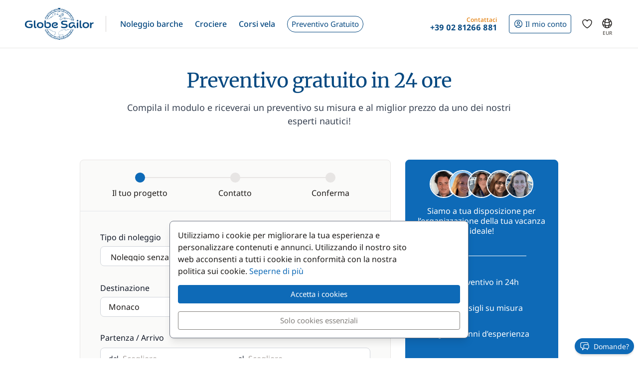

--- FILE ---
content_type: text/html; charset=UTF-8
request_url: https://www.globesailor.it/preventivo-su-misura.html?d=356
body_size: 17207
content:
<!doctype html>
<html prefix="og: http://ogp.me/ns#" lang="it">
<head>
	<meta charset="utf-8">
	<meta name="viewport" content="width=device-width, initial-scale=1">

	<title>Richiesta di preventivo - il tuo preventivo su misura - GlobeSailor</title><meta name="description" content="Richiesta di preventivo - il tuo preventivo su misura - GlobeSailor"><meta name="robots" content="noindex,nofollow"><meta name="csrf-token" content="zuPQ3hEws2K9oRgEjYW2t3MKYT0cc2G4"><meta property="og:title" content="Richiesta di preventivo - il tuo preventivo su misura - GlobeSailor"><meta property="og:description" content="Richiesta di preventivo - il tuo preventivo su misura - GlobeSailor"><meta property="og:type" content="website"><meta property="og:site_name" content="GlobeSailor"><meta property="og:locale" content="it"><meta property="og:url" content="https://www.globesailor.it/preventivo-su-misura.html"><meta property="og:image" content="https://www.theglobesailor.com/img/site/opengraph/banner-it.jpg"><link rel="canonical" href="https://www.globesailor.it/preventivo-su-misura.html">	<link rel="preload"
	      href="/css/font/noto-sans/noto-sans-v36-cyrillic_cyrillic-ext_latin_latin-ext-regular.woff2"
	      as="font" type="font/woff2" crossorigin="anonymous">
	<link rel="preload"
	      href="/css/font/noto-sans/noto-sans-v36-cyrillic_cyrillic-ext_latin_latin-ext-italic.woff2"
	      as="font" type="font/woff2" crossorigin="anonymous">
	<link rel="preload"
	      href="/css/font/noto-sans/noto-sans-v36-cyrillic_cyrillic-ext_latin_latin-ext-500.woff2"
	      as="font" type="font/woff2" crossorigin="anonymous">
	<link rel="preload"
	      href="/css/font/noto-sans/noto-sans-v36-cyrillic_cyrillic-ext_latin_latin-ext-500italic.woff2"
	      as="font" type="font/woff2" crossorigin="anonymous">
	<link rel="preload"
	      href="/css/font/noto-sans/noto-sans-v36-cyrillic_cyrillic-ext_latin_latin-ext-700.woff2"
	      as="font" type="font/woff2" crossorigin="anonymous">
	<link rel="preload"
	      href="/css/font/noto-sans/noto-sans-v36-cyrillic_cyrillic-ext_latin_latin-ext-700italic.woff2"
	      as="font" type="font/woff2" crossorigin="anonymous">
	<link rel="preload"
	      href="/css/font/merriweather/merriweather-v30-cyrillic_cyrillic-ext_latin_latin-ext-regular.woff2"
	      as="font" type="font/woff2" crossorigin="anonymous">
	<link rel="preload"
	      href="/css/font/merriweather/merriweather-v30-cyrillic_cyrillic-ext_latin_latin-ext-700.woff2"
	      as="font" type="font/woff2" crossorigin="anonymous">

	<link rel="stylesheet" href="/css/bootstrap/bootstrap.custom.min.css">
	<link rel="stylesheet" href="/js/lib/font-awesome/4.7.0/css/font-awesome.min.css">
	<link rel="stylesheet" href="/css/v3plus.css?v=34">
	<link rel="stylesheet" href="/min/f=/js/lib/bs-datepicker/4.17.37/css/bootstrap-datetimepicker.min.css,/js/lib/intl-tel-input/css/intlTelInput.css,/js/lib/datepicker/datepicker.gs.css,/css/page/misc/request_form.css?v=34" ><meta name="theme-color" content="#0e6ab7"><link rel="icon" href="/favicon.ico?v=7" sizes="any"><link rel="icon" href="/favicon.svg?v=7" type="image/svg+xml"><link rel="apple-touch-icon" href="/apple-touch-icon.png"><link rel="manifest" href="/manifest.json"><script>if (typeof dataLayer==='undefined'){window.dataLayer=[];}function gtag(){dataLayer.push(arguments);}dataLayer.push({"logged":0});gtag('consent','default',{'ad_storage':'denied','analytics_storage':'denied','ad_user_data':'denied','ad_personalization':'denied','personalization_storage':'denied','functionality_storage':'denied','security_storage':'denied',});window.uetq=window.uetq||[];window.uetq.push('consent','default',{'ad_storage':'denied'});</script>
</head>
<body>
<!-- START -->
<!-- Google Tag Manager -->

<noscript>
	<iframe
		src="//www.googletagmanager.com/ns.html?id=GTM-N9ZG5R"
		height="0"
		width="0"
		style="display:none;visibility:hidden"
	></iframe>
</noscript>
<script>
	(function (w, d, s, l, i) {
		w[l] = w[l] || [];
		w[l].push({ "gtm.start": new Date().getTime(), event: "gtm.js" });
		var f = d.getElementsByTagName(s)[0], j = d.createElement(s), dl = l != "dataLayer" ? "&l=" + l : "";
		j.async = true;
		j.src = "//www.googletagmanager.com/gtm.js?id=" + i + dl;
		f.parentNode.insertBefore(j, f);
	})(window, document, "script", "dataLayer", 'GTM-N9ZG5R');
</script>

<!-- End Google Tag Manager -->
<!-- Header -->
<header class="mainHeader">
	<div class="container-xl">
		<nav class="d-flex">
						<a class="headerItem d-block py-4 w-auto" href="/">
	<img class="brandLogo" src="/img/site/logo_globesailor_color_xs.png" height="48" alt="GlobeSailor">
</a>
			<div class="mainHeader__separator d-none d-lg-block"></div>

			<div class="offcanvas-lg offcanvas-end border-start-0 d-lg-flex flex-fill"
	 id="header-navigation"
	 tabindex="-1"
>
		<div class="offcanvas-header py-0 border-bottom border-gray-200">
		<a class="d-block py-4 w-auto" href="/">
			<img class="w-auto" src="/img/site/logo_globesailor_color_xs.png" height="40"
				 alt="GlobeSailor">
		</a>

		<button type="button" class="btn btn-light" data-bs-dismiss="offcanvas"
				data-bs-target="#header-navigation" aria-label="Close">
			<svg width="24" height="24" class="icon fs-5"  xmlns="http://www.w3.org/2000/svg" fill="none" viewBox="0 0 24 24" stroke-width="1.5" stroke="currentColor" aria-hidden="true" data-slot="icon">
  <path stroke-linecap="round" stroke-linejoin="round" d="M6 18 18 6M6 6l12 12"/>
</svg>

		</button>
	</div>

		<div class="offcanvas-body p-0 flex-fill">
							<ul class="mainNav">
						<li class="headerItem headerNavItem headerItem--withCaret">
				<a class="headerItem__container headerItem__container--withCaret headerNavItem__container dropdown"
   role="button"
   data-bs-toggle="dropdown"
   data-bs-display="static"
   aria-expanded="false"
   href="/noleggio-barche.html"
	
>
	<span>Noleggio barche</span>

	<svg xmlns="http://www.w3.org/2000/svg" width="20" height="20" fill="none" viewBox="0 0 24 24" stroke-width="1.5"
		 stroke="currentColor" aria-hidden="true" data-slot="icon" class="d-lg-none">
		<path stroke-linecap="round" stroke-linejoin="round" d="m19.5 8.25-7.5 7.5-7.5-7.5"/>
	</svg>
</a>

<div class="dropdown-menu">
	<ul class="list-unstyled row g-2 row-cols-2 row-cols-lg-4">
					<li>
				<a href="/noleggio-barca-a-vela-t1.html"
	
	
>
	<div class="headerNavItem__subMenuItem">
					<img src="/img/site/menu/sailboat.jpg"
				 alt="Barche a vela"
				 class="d-block object-fit-cover rounded-2 w-100 mb-2"
				 width="240"
				 height="120"
				 loading="lazy"
			>
			<span>Barche a vela</span>
			</div>
</a>			</li>
					<li>
				<a href="/noleggio-catamarano-t2.html"
	
	
>
	<div class="headerNavItem__subMenuItem">
					<img src="/img/site/menu/catamaran.jpg"
				 alt="Catamarani"
				 class="d-block object-fit-cover rounded-2 w-100 mb-2"
				 width="240"
				 height="120"
				 loading="lazy"
			>
			<span>Catamarani</span>
			</div>
</a>			</li>
					<li>
				<a href="/noleggio-goletta-t5.html"
	
	
>
	<div class="headerNavItem__subMenuItem">
					<img src="/img/site/menu/gulet.jpg"
				 alt="Golette"
				 class="d-block object-fit-cover rounded-2 w-100 mb-2"
				 width="240"
				 height="120"
				 loading="lazy"
			>
			<span>Golette</span>
			</div>
</a>			</li>
					<li>
				<a href="/noleggio-lusso-con-equipaggio"
	
	
>
	<div class="headerNavItem__subMenuItem">
					<img src="/img/site/menu/crewed_yacht.jpg"
				 alt="Luxury con equipaggio"
				 class="d-block object-fit-cover rounded-2 w-100 mb-2"
				 width="240"
				 height="120"
				 loading="lazy"
			>
			<span>Luxury con equipaggio</span>
			</div>
</a>			</li>
					<li>
				<a href="/noleggio-catamarano-motore-t16.html"
	
	
>
	<div class="headerNavItem__subMenuItem">
					<img src="/img/site/menu/power_catamaran.jpg"
				 alt="Catamarani a motore"
				 class="d-block object-fit-cover rounded-2 w-100 mb-2"
				 width="240"
				 height="120"
				 loading="lazy"
			>
			<span>Power catamarans</span>
			</div>
</a>			</li>
					<li>
				<a href="/noleggio-barca-a-motore-t3.html"
	
	
>
	<div class="headerNavItem__subMenuItem">
					<img src="/img/v3plus/motor-boat-couple-dive.jpg"
				 alt="Barche a motore"
				 class="d-block object-fit-cover rounded-2 w-100 mb-2"
				 width="240"
				 height="120"
				 loading="lazy"
			>
			<span>Barche a motore</span>
			</div>
</a>			</li>
					<li>
				<a href="/noleggio-yacht-di-lusso-t4.html"
	
	
>
	<div class="headerNavItem__subMenuItem">
					<img src="/img/v3plus/yacht-blue-sea-speed-boat-around.jpg"
				 alt="Yacht"
				 class="d-block object-fit-cover rounded-2 w-100 mb-2"
				 width="240"
				 height="120"
				 loading="lazy"
			>
			<span>Yacht</span>
			</div>
</a>			</li>
					<li>
				<a href="/noleggio-peniche-t17.html"
	
	
>
	<div class="headerNavItem__subMenuItem">
					<img src="/img/v3plus/houseboat-canal-bikes-people-manoeuver.jpg"
				 alt="Péniche"
				 class="d-block object-fit-cover rounded-2 w-100 mb-2"
				 width="240"
				 height="120"
				 loading="lazy"
			>
			<span>Péniche</span>
			</div>
</a>			</li>
			</ul>

			<div class="text-end mt-6">
			<a href="/noleggio-barche.html"
			   class="d-block d-lg-inline-block btn btn-outline-GSBlue btn-sm"
				
				
			>
				Tutte le nostre barche
				<svg xmlns="http://www.w3.org/2000/svg" width="16" height="16"
					 fill="currentColor" class="ms-2" viewBox="0 0 16 16">
					<path fill-rule="evenodd"
						  d="M1 8a.5.5 0 0 1 .5-.5h11.793l-3.147-3.146a.5.5 0 0 1 .708-.708l4 4a.5.5 0 0 1 0 .708l-4 4a.5.5 0 0 1-.708-.708L13.293 8.5H1.5A.5.5 0 0 1 1 8"/>
				</svg>
			</a>
		</div>
	</div>			</li>
								<li class="headerItem headerNavItem headerItem--withCaret">
				<a class="headerItem__container headerItem__container--withCaret headerNavItem__container dropdown"
   role="button"
   data-bs-toggle="dropdown"
   data-bs-display="static"
   aria-expanded="false"
   href="/crociera.html"
	
>
	<span>Crociere</span>

	<svg xmlns="http://www.w3.org/2000/svg" width="20" height="20" fill="none" viewBox="0 0 24 24" stroke-width="1.5"
		 stroke="currentColor" aria-hidden="true" data-slot="icon" class="d-lg-none">
		<path stroke-linecap="round" stroke-linejoin="round" d="m19.5 8.25-7.5 7.5-7.5-7.5"/>
	</svg>
</a>

<div class="dropdown-menu">
	<ul class="list-unstyled row g-2 row-cols-2 row-cols-lg-3">
					<li>
				<a href="/crociera.html"
	
	
>
	<div class="headerNavItem__subMenuItem">
					<img src="/img/v3plus/catamaran-top-view-sunbath-snorkeling.jpg"
				 alt="Crociera Cabina"
				 class="d-block object-fit-cover rounded-2 w-100 mb-2"
				 width="240"
				 height="120"
				 loading="lazy"
			>
			<span>Crociera Cabina</span>
			</div>
</a>			</li>
					<li>
				<a href="/noleggio-lusso-con-equipaggio"
	
	
>
	<div class="headerNavItem__subMenuItem">
					<img src="/img/site/menu/crewed_yacht_2.jpg"
				 alt="Crociera con equipaggio"
				 class="d-block object-fit-cover rounded-2 w-100 mb-2"
				 width="240"
				 height="120"
				 loading="lazy"
			>
			<span>Crociera con equipaggio</span>
			</div>
</a>			</li>
					<li>
				<a href="/search-cruise.html?ct=1.2.7"
	rel=&quot;nofollow&quot;
	
>
	<div class="headerNavItem__subMenuItem">
					<img src="/img/site/menu/thematic_cruise.jpg"
				 alt="Crociere a tema"
				 class="d-block object-fit-cover rounded-2 w-100 mb-2"
				 width="240"
				 height="120"
				 loading="lazy"
			>
			<span>Crociere a tema</span>
			</div>
</a>			</li>
			</ul>

			<div class="text-end mt-6">
			<a href="/search-cruise.html"
			   class="d-block d-lg-inline-block btn btn-outline-GSBlue btn-sm"
				rel=&quot;nofollow&quot;
				
			>
				Tutte le nostre crociere
				<svg xmlns="http://www.w3.org/2000/svg" width="16" height="16"
					 fill="currentColor" class="ms-2" viewBox="0 0 16 16">
					<path fill-rule="evenodd"
						  d="M1 8a.5.5 0 0 1 .5-.5h11.793l-3.147-3.146a.5.5 0 0 1 .708-.708l4 4a.5.5 0 0 1 0 .708l-4 4a.5.5 0 0 1-.708-.708L13.293 8.5H1.5A.5.5 0 0 1 1 8"/>
				</svg>
			</a>
		</div>
	</div>			</li>
								<li class="headerItem headerNavItem headerItem--withCaret">
				<a class="headerItem__container headerNavItem__container "
   href="/corsi-vela.html"
	
	
	
>
			<span class="d-inline-flex align-items-center">Corsi vela</span>

		<svg xmlns="http://www.w3.org/2000/svg" width="20" height="20" fill="none"
			 viewBox="0 0 24 24" stroke-width="1.5" stroke="currentColor" aria-hidden="true"
			 data-slot="icon" class="d-lg-none">
			<path stroke-linecap="round" stroke-linejoin="round" d="m8.25 4.5 7.5 7.5-7.5 7.5"/>
		</svg>
	</a>
			</li>
								<li class="headerItem headerNavItem">
				<a class="headerItem__container headerNavItem__container "
   href="/preventivo-su-misura.html"
	
	
	
>
							<span class="headerBtn headerBtn--pill">
							Preventivo Gratuito
							<svg width="24" height="24" class="icon ms-2 d-lg-none"  xmlns="http://www.w3.org/2000/svg" fill="none" viewBox="0 0 24 24" stroke-width="1.5" stroke="currentColor" aria-hidden="true" data-slot="icon">
  <path stroke-linecap="round" stroke-linejoin="round" d="M13.5 4.5 21 12m0 0-7.5 7.5M21 12H3"/>
</svg>

						</span>
					</a>
			</li>
			
								<li class="d-lg-none p-2 headerItem headerNavItem border-bottom-0">
								
<div class="headerItem ms-auto">
	<a class="headerItem__container headerItem__container--withCaret"
	   href="/accesso.html"
	>
		<span class="headerBtn headerBtn--outline">
			<svg width="24" height="24" class="icon me-1"  xmlns="http://www.w3.org/2000/svg" fill="none" viewBox="0 0 24 24" stroke-width="1.5" stroke="currentColor" aria-hidden="true" data-slot="icon">
  <path stroke-linecap="round" stroke-linejoin="round" d="M17.982 18.725A7.488 7.488 0 0 0 12 15.75a7.488 7.488 0 0 0-5.982 2.975m11.963 0a9 9 0 1 0-11.963 0m11.963 0A8.966 8.966 0 0 1 12 21a8.966 8.966 0 0 1-5.982-2.275M15 9.75a3 3 0 1 1-6 0 3 3 0 0 1 6 0Z"/>
</svg>


			<span class="">
													Il mio conto
							</span>

								</span>
	</a>
</div>							</li>

							<li class="headerItem headerNavItem headerItem--withCaret headerItem--contact ms-auto">
								<a class="headerItem__container headerNavItem__container d-none d-lg-flex"
   href="tel:+390281266881"
   role="button"
   data-bs-toggle="dropdown"
   data-bs-display="static"
   aria-expanded="false"
>
	<div>
		<div class="headerItem__contactItemPrefix">
			Contattaci
		</div>
		<div class="headerItem__contactItemContent">
			<svg width="24" height="24" class="icon d-none d-lg-inline d-xl-none d-xxl-inline fs-5 me-1"  xmlns="http://www.w3.org/2000/svg" viewBox="0 0 15 21" fill="currentColor"><path fill-rule="evenodd" clip-rule="evenodd" d="M6 3.3c.4-.2.9 0 1 .4l.6 1.2c.1.3.1.6-.1.9l-1.7 2c-.2.2-.2.5-.1.8l2.2 5.1c.1.3.4.5.7.5h2.6c.3.1.6.3.7.6l.6 1.2c.2.4 0 .9-.4 1-2.1 1-4.6.4-5.6-1.8L3.6 8.6C2.6 6.4 4 4.2 6 3.3ZM8.5 3a2.3 2.3 0 0 0-3.1-1.2C2.5 3.1.9 6.2 2.2 9.2l2.9 6.6c1.3 3 4.7 4 7.6 2.7 1.2-.5 1.7-2 1.2-3.1l-.5-1.3a2.4 2.4 0 0 0-2.1-1.4H9.2L7.3 8.3l1.4-1.6c.6-.7.7-1.7.4-2.5L8.5 3Z"/></svg>
			<strong class="flex-fill d-none d-xl-inline">+39 02 81266 881</strong>
		</div>
	</div>
</a>

<div class="dropdown-menu">
	<img src="/img/site/menu/team-on-boat.jpg"
		 class="d-block object-fit-cover w-100"
		 height="120"
		 loading="lazy"
		 alt="Our team"
	>

	<div class="p-4 py-3 fs-8 bg-gray-50 text-gray-700">
					Siamo a tua disposizione per l’organizzazione della tua vacanza ideale!
			</div>

	<ul class="list-unstyled fs-7 fw-bold p-4 py-lg-3">
					<li class="mb-4 mb-lg-3">
				<a href="tel:+390281266881" class="no-wrap d-flex align-items-center">
											<svg width="24" height="24" class="icon me-1"  xmlns="http://www.w3.org/2000/svg" fill="none" viewBox="0 0 28 20"><rect x=".3" y=".3" width="27.5" height="19.5" rx="1.8" fill="#fff" stroke="#F5F5F5" stroke-width=".5"/><mask id="it-XjKM0TLPHn" style="mask-type:luminance" maskUnits="userSpaceOnUse" x="0" y="0" width="28" height="20"><rect x=".3" y=".3" width="27.5" height="19.5" rx="1.8" fill="#fff" stroke="#fff" stroke-width=".5"/></mask><g mask="url(#it-XjKM0TLPHn)"><path fill="#E43D4C" d="M18.7 0H28v20h-9.3z"/><path fill-rule="evenodd" clip-rule="evenodd" d="M0 20h9.3V0H0v20Z" fill="#1BB65D"/></g></svg>
					
					+39 02 81266 881
				</a>
			</li>
		
					<li class="mb-4 mb-lg-3">
				<a
	class="d-inline-flex align-items-center text-whatsapp"
	aria-label="Chat on WhatsApp"
	rel="nofollow"
	target="_blank"
	href="https://wa.me/390281266881"
><svg width="24" height="24" class="icon me-1"  xmlns="http://www.w3.org/2000/svg" viewBox="0 0 30 30"><path fill="#f2faff" d="M3.5 21.8v-.1a13.4 13.4 0 1 1 5.1 5h-.1l-6.8 1.7 1.8-6.6z"/><path fill="#788b9c" d="M15 2a12.9 12.9 0 0 1 13 13A13 13 0 0 1 8.9 26.2l-.4-.2-.4.1-5.7 1.5L4 22.2l.2-.4-.3-.4A13 13 0 0 1 15.1 2m0-1A14 14 0 0 0 3 21.9l-2 7.2 7.4-2A14 14 0 1 0 15 1v.1z"/><path fill="#79ba7e" d="M15 25.9a11 11 0 0 1-5.2-1.3l-1-.6-1.2.3-2.3.6.6-2.2.3-1.2-.6-1.1a11 11 0 1 1 9.5 5.5z"/><path fill="#fff" d="M21.1 17.7c-.3-.1-2-1-2.3-1-.3-.2-.5-.2-.7.1-.2.3-.9 1-1 1.3-.2.2-.4.3-.8 0-.3 0-1.4-.4-2.6-1.6-1-.8-1.7-2-1.9-2.3-.2-.3 0-.5.2-.6l.5-.6.3-.6V12l-1-2.5c-.3-.6-.6-.6-.8-.6h-.6c-.3 0-.6.1-1 .4-.2.4-1 1.2-1 2.8s1.1 3.2 1.3 3.4a14 14 0 0 0 5.6 5c.8.4 1.4.6 2 .7.7.3 1.4.2 2 .2.6-.1 2-.8 2.2-1.6.3-.8.3-1.5.2-1.6l-.6-.4z"/></svg> WhatsApp</a>			</li>
		
		<li>
							<a href="/contatti.html"
				   class="btn btn-outline-GSBlue btn-sm d-flex align-items-center justify-content-center"
				>
					Contattaci
					<svg width="24" height="24" class="icon ms-2"  xmlns="http://www.w3.org/2000/svg" fill="none" viewBox="0 0 16 17"><path fill-rule="evenodd" clip-rule="evenodd" d="M.6 1.7h14.8c.3 0 .6.3.6.6v6.6h-1.3V3.7l.5-.4-.7-.9.7 1-.5.3-6 4.7a1 1 0 0 1-1.3 0L1.3 3.7l-.5-.4.5.4V13h5v1.3H.5a.6.6 0 0 1-.6-.6V2.3c0-.3.3-.6.6-.6ZM2.3 3 8 7.5 13.7 3H2.3Z" fill="currentColor"/><path fill-rule="evenodd" clip-rule="evenodd" d="m12.8 10 2.8 2.7c.2.2.2.5 0 .7l-2.8 2.8a.4.4 0 0 1-.6-.6l2-2.1H8.5v-.9h5.9l-2.1-2a.4.4 0 0 1 .6-.7Z" fill="currentColor"/></svg>
				</a>
					</li>
	</ul>
</div>
							</li>
						</ul>

										<div class="headerItem headerItem--icon d-lg-none headerNavItem">
	<a class="headerItem__container headerNavItem__container d-lg-none headerNavItem"
   href="/preferiti.html"
	
	
	
>
			<span class="d-inline-flex align-items-center">			<svg width="24" height="24" class="icon fs-4"  xmlns="http://www.w3.org/2000/svg" fill="none" viewBox="0 0 24 24" stroke-width="1.5" stroke="currentColor" aria-hidden="true" data-slot="icon">
  <path stroke-linecap="round" stroke-linejoin="round" d="M21 8.25c0-2.485-2.099-4.5-4.688-4.5-1.935 0-3.597 1.126-4.312 2.733-.715-1.607-2.377-2.733-4.313-2.733C5.1 3.75 3 5.765 3 8.25c0 7.22 9 12 9 12s9-4.78 9-12Z"/>
</svg>

			<span class="d-lg-none ms-2">Preferita</span>
		</span>

		<svg xmlns="http://www.w3.org/2000/svg" width="20" height="20" fill="none"
			 viewBox="0 0 24 24" stroke-width="1.5" stroke="currentColor" aria-hidden="true"
			 data-slot="icon" class="d-lg-none">
			<path stroke-linecap="round" stroke-linejoin="round" d="m8.25 4.5 7.5 7.5-7.5 7.5"/>
		</svg>
	</a>
</div>
										<div class="headerItem headerNavItem headerNavItem--parameter d-lg-none">
						<button class="headerItem__container headerNavItem__container"
								data-ui-selector="currency"
						>
							<svg width="24" height="24" class="icon fs-4 me-2"  xmlns="http://www.w3.org/2000/svg" fill="currentColor" viewBox="0 0 16 16"><path d="M0 5a5 5 0 0 0 4.03 4.9 6.46 6.46 0 0 1 .54-2.07A2.26 2.26 0 0 1 3 5.91h-.5v-.43h.47v-.57H2.5V4.5h.51c.23-1.25 1.2-1.99 2.67-1.99.32 0 .6.03.82.09v.73a3.46 3.46 0 0 0-.81-.08c-.92 0-1.54.46-1.74 1.25h1.92v.43H3.89v.56h1.98v.43H3.93c.12.6.47 1.03 1 1.23a6.5 6.5 0 0 1 4.98-3.11A5 5 0 0 0 0 5m16 5.5a5.5 5.5 0 1 1-11 0 5.5 5.5 0 0 1 11 0m-7.75 1.32c.07.84.75 1.49 1.96 1.56V14h.54v-.62c1.26-.09 2-.74 2-1.69 0-.86-.56-1.31-1.57-1.54l-.43-.1V8.37c.54.06.89.35.97.75h.95c-.07-.8-.78-1.43-1.92-1.5V7h-.54v.63c-1.07.1-1.8.73-1.8 1.62 0 .79.54 1.29 1.45 1.5l.35.08v1.78c-.55-.08-.92-.38-1-.79zm1.96-1.9c-.53-.11-.82-.36-.82-.73 0-.4.31-.71.82-.8v1.54zm.62 1.05c.65.15.95.38.95.8 0 .47-.37.8-1.02.86v-1.68z"/></svg>
							Valuta
							<span class="text-uppercase fw-bold ms-auto">EUR</span>
						</button>
					</div>

										<div class="headerItem headerNavItem headerNavItem--parameter d-lg-none">
						<button class="headerItem__container headerNavItem__container"
								data-ui-selector="language"
						>
							<svg width="24" height="24" class="icon fs-4 me-2"  xmlns="http://www.w3.org/2000/svg" fill="none" viewBox="0 0 24 24" stroke-width="1.5" stroke="currentColor" aria-hidden="true" data-slot="icon">
  <path stroke-linecap="round" stroke-linejoin="round" d="M12 21a9.004 9.004 0 0 0 8.716-6.747M12 21a9.004 9.004 0 0 1-8.716-6.747M12 21c2.485 0 4.5-4.03 4.5-9S14.485 3 12 3m0 18c-2.485 0-4.5-4.03-4.5-9S9.515 3 12 3m0 0a8.997 8.997 0 0 1 7.843 4.582M12 3a8.997 8.997 0 0 0-7.843 4.582m15.686 0A11.953 11.953 0 0 1 12 10.5c-2.998 0-5.74-1.1-7.843-2.918m15.686 0A8.959 8.959 0 0 1 21 12c0 .778-.099 1.533-.284 2.253m0 0A17.919 17.919 0 0 1 12 16.5c-3.162 0-6.133-.815-8.716-2.247m0 0A9.015 9.015 0 0 1 3 12c0-1.605.42-3.113 1.157-4.418"/>
</svg>

							Lingua
							<span class="text-uppercase fw-bold ms-auto">it</span>
						</button>
					</div>
					</div>
</div>
						
<div class="headerItem ms-auto">
	<a class="headerItem__container headerItem__container--withCaret"
	   href="/accesso.html"
	>
		<span class="headerBtn headerBtn--outline">
			<svg width="24" height="24" class="icon me-xl-1"  xmlns="http://www.w3.org/2000/svg" fill="none" viewBox="0 0 24 24" stroke-width="1.5" stroke="currentColor" aria-hidden="true" data-slot="icon">
  <path stroke-linecap="round" stroke-linejoin="round" d="M17.982 18.725A7.488 7.488 0 0 0 12 15.75a7.488 7.488 0 0 0-5.982 2.975m11.963 0a9 9 0 1 0-11.963 0m11.963 0A8.966 8.966 0 0 1 12 21a8.966 8.966 0 0 1-5.982-2.275M15 9.75a3 3 0 1 1-6 0 3 3 0 0 1 6 0Z"/>
</svg>


			<span class="d-none d-xl-inline">
													Il mio conto
							</span>

								</span>
	</a>
</div>
						<div class="headerItem headerItem--icon d-none d-lg-flex">
	<a class="headerItem__container headerNavItem__container d-none d-lg-flex"
   href="/preferiti.html"
	
	
	
>
			<span class="d-inline-flex align-items-center">			<svg width="24" height="24" class="icon fs-4"  xmlns="http://www.w3.org/2000/svg" fill="none" viewBox="0 0 24 24" stroke-width="1.5" stroke="currentColor" aria-hidden="true" data-slot="icon">
  <path stroke-linecap="round" stroke-linejoin="round" d="M21 8.25c0-2.485-2.099-4.5-4.688-4.5-1.935 0-3.597 1.126-4.312 2.733-.715-1.607-2.377-2.733-4.313-2.733C5.1 3.75 3 5.765 3 8.25c0 7.22 9 12 9 12s9-4.78 9-12Z"/>
</svg>

			<span class="d-lg-none ms-2">Preferita</span>
		</span>

		<svg xmlns="http://www.w3.org/2000/svg" width="20" height="20" fill="none"
			 viewBox="0 0 24 24" stroke-width="1.5" stroke="currentColor" aria-hidden="true"
			 data-slot="icon" class="d-lg-none">
			<path stroke-linecap="round" stroke-linejoin="round" d="m8.25 4.5 7.5 7.5-7.5 7.5"/>
		</svg>
	</a>
</div>
						<div class="headerItem headerItem--icon d-none d-lg-block -me-2">
				<button class="headerItem__container currencyBtn" data-ui-selector="lg_or_cur">
						<span class="position-relative d-block">
							<svg width="24" height="24" class="icon fs-4"  xmlns="http://www.w3.org/2000/svg" fill="none" viewBox="0 0 24 24" stroke-width="1.5" stroke="currentColor" aria-hidden="true" data-slot="icon">
  <path stroke-linecap="round" stroke-linejoin="round" d="M12 21a9.004 9.004 0 0 0 8.716-6.747M12 21a9.004 9.004 0 0 1-8.716-6.747M12 21c2.485 0 4.5-4.03 4.5-9S14.485 3 12 3m0 18c-2.485 0-4.5-4.03-4.5-9S9.515 3 12 3m0 0a8.997 8.997 0 0 1 7.843 4.582M12 3a8.997 8.997 0 0 0-7.843 4.582m15.686 0A11.953 11.953 0 0 1 12 10.5c-2.998 0-5.74-1.1-7.843-2.918m15.686 0A8.959 8.959 0 0 1 21 12c0 .778-.099 1.533-.284 2.253m0 0A17.919 17.919 0 0 1 12 16.5c-3.162 0-6.133-.815-8.716-2.247m0 0A9.015 9.015 0 0 1 3 12c0-1.605.42-3.113 1.157-4.418"/>
</svg>

							<span class="currencyBtn__currency">EUR</span>
						</span>
				</button>
			</div>

						<div class="headerItem d-lg-none -me-2">
				<button class="headerItem__container" data-bs-toggle="offcanvas" data-bs-target="#header-navigation"
						aria-controls="header-navigation">
					<span class="headerBtn"><svg width="24" height="24" class="icon "  xmlns="http://www.w3.org/2000/svg" fill="none" viewBox="0 0 24 24" stroke-width="1.5" stroke="currentColor" aria-hidden="true" data-slot="icon">
  <path stroke-linecap="round" stroke-linejoin="round" d="M3.75 6.75h16.5M3.75 12h16.5m-16.5 5.25h16.5"/>
</svg>
</span>
				</button>
			</div>
		</nav>
	</div>
</header>

<!-- PAGE -->
<main>
	

<div class="container">
	<!-- TITLE INTRO-->
	<div class="w-100 d-flex flex-column align-items-center justify-content-center mt-10">
		<h1 class="quote-request__title">Preventivo gratuito in 24 ore</h1>
		<p class="quote-request__intro">Compila il modulo e riceverai un preventivo su misura e al miglior prezzo da uno dei nostri esperti nautici!</p>
	</div>
</div>
<div class="quote-request__body">
	<!-- BODY -->
	<div class="d-flex flex-column flex-lg-row flex-xl-row justify-content-between w-100">
		<!-- CONTENT -->
		<div class="quote-request__content mb-10">
			<div class="quote-request__head" id="scroll_to_this_id">
						<div class="steps-bar " data-steps-bar="request_form">
									<div
			class="steps-bar__step"
			data-index="0"
			data-active="true"
		>
			<span class="steps-bar__step-bar"></span>
			<span class="d-lg-none" aria-hidden="true">
				1			</span>
			<span class="d-none d-lg-inline">
				Il tuo progetto			</span>
		</div>
											<div
			class="steps-bar__step"
			data-index="1"
			data-active="false"
		>
			<span class="steps-bar__step-bar"></span>
			<span class="d-lg-none" aria-hidden="true">
				2			</span>
			<span class="d-none d-lg-inline">
				Contatto			</span>
		</div>
											<div
			class="steps-bar__step"
			data-index="2"
			data-active="false"
		>
			<span class="steps-bar__step-bar"></span>
			<span class="d-lg-none" aria-hidden="true">
				3			</span>
			<span class="d-none d-lg-inline">
				Conferma			</span>
		</div>
							</div>
					</div>
			<!-- STEP 1 -->
			<div data-step="1" id="quote-request__content--first-step" class="quote-request__content--step p-4 p-md-10">
				<!-- CHARTER TYPE & BOAT TYPE -->
				<div
					class="quote-request__group__input d-flex quote-request__form__types types justify-content-between align-items-start">
					<!-- CHARTER TYPE -->
					<div class="form-group form-group__half">
						<label for="rf_vl_charter_type"
						       class="col-md-4 control-label">Tipo di noleggio</label>
						<select id="rf_vl_charter_type" class="form-control">
							<option value="0" selected="selected">Noleggio senza skipper</option><option value="1">Noleggio con skipper / equipaggio</option><option value="2">Noleggio alla cabina</option><option value="3">Corso di vela</option><option value="4">Altro</option>						</select>
					</div>
					<!-- BOAT TYPE -->
					<div class="form-group form-group__half">
						<label for="rf_vl_boat_type"
						       class="col-md-4 control-label">Tipo di barca:</label>
						<input type="text" class="form-control" id="rf_vl_boat_type" placeholder="Ex: Barche, Catamarani, Lagoon 400..." value="">					</div>
				</div>
				<!-- DESTINATION -->
				<div class="form-group quote-request__group__input">
					<label for="rf_vl_destination"
					       class="col-md-4 control-label">Destinazione</label>
					<input type="text" class="form-control" id="rf_vl_destination" placeholder="Diverse Destinazioni possibili" value="Monaco">				</div>
				<!-- START END -->
				<div
					class="quote-request__group__input d-flex flex-column flex-lg-row flex-xl-row justify-content-between align-items-center">
					<!-- DATES -->
					<fieldset class="form-group select__dates__fieldset">
						<legend
							style="margin-bottom: .6rem !important;">
							Partenza / Arrivo
						</legend>
						<span style="display: none" id="start_date_required"
						      class="error-color">Una data di inizio è necessaria<br></span>
						<span style="display: none" id="end_date_required"
						      class="error-color">Una data di fine è necessaria<br></span>
						<span style="display: none" id="start_date_after_today"
						      class="error-color">La data di inizio deve essere successiva a oggi<br></span>
						<span style="display: none" id="end_date_after_start_date"
						      class="error-color">La data di fine deve essere successiva alla data di inizio<br></span>
						<!-- DATES -->
						<div id="select__dates"
						     class="d-flex flex-row justify-content-start align-items-center select__dates w-100">
							<label for="rf_vl_start_date">dal</label>
							<input class="form-control" id="rf_vl_start_date"
							       placeholder="Scegliere"
							       value="" readonly>
							<label for="rf_vl_end_date">al</label>
							<input class="form-control" id="rf_vl_end_date"
							       placeholder="Scegliere"
							       value="" readonly>
							<div class="d-none" id="my_datepicker_legend">
								<div class="row">
									<div class="col-6 text-start">
										<button class="btn btn-default btn-sm" onclick="clear_datepicker();"><i
												class="fa fa-calendar-times-o"
												aria-hidden="true"></i> Cancellare</button>
									</div>
									<div class="col-6 text-end">
										<button class="btn btn-primary btn-sm"
										        onclick="apply_datepicker();">Applicare <i
												class="fa fa-calendar-check-o" aria-hidden="true"></i></button>
									</div>
								</div>
							</div>
							<div class="error-color" id="invalid-dates" style="display:none;">
								<svg width="24" height="24" class="icon icon--text"  xmlns="http://www.w3.org/2000/svg" fill="none" viewBox="0 0 24 24" stroke-width="1.5" stroke="currentColor" aria-hidden="true" data-slot="icon">
  <path stroke-linecap="round" stroke-linejoin="round" d="M12 9v3.75m-9.303 3.376c-.866 1.5.217 3.374 1.948 3.374h14.71c1.73 0 2.813-1.874 1.948-3.374L13.949 3.378c-.866-1.5-3.032-1.5-3.898 0L2.697 16.126ZM12 15.75h.007v.008H12v-.008Z"/>
</svg>
							</div>
						</div>
					</fieldset>
				</div>
				<!-- DATE FLEXIBLE -->
				<div class="form-group quote-request__group__input select__flexible-dates">
					<label for="rf_vl_flexible_date"
					       class="col-md-4 control-label">Data flessibile</label>
					<select class="form-control" id="rf_vl_flexible_date" size="4">
						<option value="0">No</option><option value="1">1 giorno</option><option value="3">3 giorni</option><option value="7">7 giorni</option>					</select>
				</div>
				<!-- PERSONS -->
				<div
					class="quote-request__group__input d-flex flex-column flex-lg-row justify-content-start justify-content-between align-items-start"
				>
					<!-- PEOPLE -->
					<fieldset class="form-group select__persons__fieldset">
						<legend>Persone</legend>
						<span style="display: none" id="adult_person_required"
						      class="error-color">Il numero di passeggeri è importante per trovarti la barca adatta<br></span>
						<div id="select_persons"
						     class="d-flex flex-row justify-content-start align-items-center w-100 ">
							<!-- ADULTS -->
							<div
								class="w-50 d-flex flex-row justify-content-center align-items-center quote-request__person__box quote-request__person__box--left"
							>
								<select id="rf_vl_adults" class="form-control">
									<option value="0">minimo.</option><option value="1">1</option><option value="2">2</option><option value="3">3</option><option value="4">4</option><option value="5">5</option><option value="6">6</option><option value="7">7</option><option value="8">8</option><option value="9">9</option><option value="10">10</option><option value="11">11</option><option value="12">12</option><option value="13">13</option><option value="14">14</option><option value="15">15</option><option value="16">16</option><option value="17">17</option><option value="18">18</option><option value="19">19</option><option value="20">20</option><option value="21">&gt; 20</option>								</select>
								<div class="error-color" id="invalid_persons" style="display:none; margin-right: .5rem">
									<svg width="24" height="24" class="icon icon--text"  xmlns="http://www.w3.org/2000/svg" fill="none" viewBox="0 0 24 24" stroke-width="1.5" stroke="currentColor" aria-hidden="true" data-slot="icon">
  <path stroke-linecap="round" stroke-linejoin="round" d="M12 9v3.75m-9.303 3.376c-.866 1.5.217 3.374 1.948 3.374h14.71c1.73 0 2.813-1.874 1.948-3.374L13.949 3.378c-.866-1.5-3.032-1.5-3.898 0L2.697 16.126ZM12 15.75h.007v.008H12v-.008Z"/>
</svg>
								</div>
								<label for="rf_vl_adults">Adulti</label>
							</div>
							<!-- KIDS -->
							<div
								class="w-50 d-flex flex-row justify-content-center align-items-center quote-request__person__box quote-request__person__box--right">
								<select id="rf_vl_kids" class="form-control">
									<option value="0">minimo.</option><option value="1">1</option><option value="2">2</option><option value="3">3</option><option value="4">4</option><option value="5">5</option><option value="6">6</option><option value="7">7</option><option value="8">8</option><option value="9">9</option><option value="10">10</option><option value="11">11</option><option value="12">12</option><option value="13">13</option><option value="14">14</option><option value="15">15</option><option value="16">16</option><option value="17">17</option><option value="18">18</option><option value="19">19</option><option value="20">20</option><option value="21">&gt; 20</option>								</select>
								<label for="rf_vl_kids" class="col-md-4 control-label">
									Bambini								</label>
							</div>
						</div>
					</fieldset>
				</div>

				<!-- Info "Kids age must be indicated" -->
				<div id="rf_info_kids" class="mb-8 mt-2" style="overflow: hidden; height: 0">
					<p class="d-flex align-items-center fs-8 lh-1 text-GSBlue">
						<svg width="16" height="16" class="icon flex-none me-2"  xmlns="http://www.w3.org/2000/svg" viewBox="0 0 16 16" fill="currentColor" aria-hidden="true" data-slot="icon">
  <path fill-rule="evenodd" d="M8 15A7 7 0 1 0 8 1a7 7 0 0 0 0 14ZM8 4a.75.75 0 0 1 .75.75v3a.75.75 0 0 1-1.5 0v-3A.75.75 0 0 1 8 4Zm0 8a1 1 0 1 0 0-2 1 1 0 0 0 0 2Z" clip-rule="evenodd"/>
</svg>
						<span class="d-block">Se saranno presenti bambini si prega di indicarne l'età nelle note.</span>
					</p>
				</div>

				<!-- DETAILS -->
				<div class="form-group quote-request__group__input">
					<label for="rf_vl_details"
					       class="col-md-4 control-label">Note (codice promozionale)</label>
					<textarea class="form-control" id="rf_vl_details"
					          placeholder="Indicaci il tuo budget, itinerario e altri dettagli importanti per il soggiorno (codice promozionale)"></textarea>
				</div>


				<!-- LEGAL INFO -->
				<p class="data_privacy_info">
					Le informazioni personali raccolte da GlobeSailor saranno utilizzate per gestire la tua richiesta e, in particolare, per consentirci di comunicare con te. Maggiori informazioni nella nostra <a href="/note-legali.html#legal2" target="_blank">Informativa sulla privacy e protezione dei dati personali</a>.				</p>

				<!-- ERROR -->
				<div id="error_step1" class="alert alert-danger mt-4" style="display: none;">
					<svg width="24" height="24" class="icon icon--text"  xmlns="http://www.w3.org/2000/svg" fill="none" viewBox="0 0 24 24" stroke-width="1.5" stroke="currentColor" aria-hidden="true" data-slot="icon">
  <path stroke-linecap="round" stroke-linejoin="round" d="M12 9v3.75m-9.303 3.376c-.866 1.5.217 3.374 1.948 3.374h14.71c1.73 0 2.813-1.874 1.948-3.374L13.949 3.378c-.866-1.5-3.032-1.5-3.898 0L2.697 16.126ZM12 15.75h.007v.008H12v-.008Z"/>
</svg>
					Ti preghiamo di verificare i campi in rosso				</div>

								<!-- NEXT BUTTON -->
				<div class="text-end">
					<button class="quote-request__next-button" onclick="changeRequestModalStep(2); return false;">
						Step successivo <i class="fa fa-chevron-right"></i>					</button>
				</div>
			</div>
			<!-- STEP 2 -->
			<div data-step="2" id="quote-request__content--second-step" class="quote-request__content--step p-4 p-md-10"
			     style="display: none;">
				<!-- CIVILITY & NAME -->
				<div
					class="quote-request__group__input d-flex flex-column flex-lg-row flex-xl-row justify-content-between align-items-start">
					<!-- CIVILITY -->
					<div class="form-group form_civility">
						<label for="rf_vl_civility" class="col-md-4 control-label">
							Stato						</label>
						<select class="form-select " id="rf_vl_civility" >
	<option value="" selected>...</option>

			<option value="Mr" >
			Sig.
		</option>
			<option value="Ms" >
			Sig.ra
		</option>
	</select>					</div>
					<!-- FIRST NAME -->
					<div class="form-group form_firstname">
						<label for="rf_vl_first_name"
						       class="col-md-4 control-label">Nome							*</label>
						<input type="text" class="form-control" id="rf_vl_first_name"
						       placeholder="Indica il nome"
						       value="">
					</div>
					<!-- LAST NAME -->
					<div class="form-group form_lastname">
						<label for="rf_vl_last_name"
						       class="col-md-4 control-label">Cognome							*</label>
						<input type="text" class="form-control" id="rf_vl_last_name"
						       placeholder="Indica il cognome"
						       value="">
					</div>
				</div>
				<!-- EMAIL -->
				<div class="form-group">
					<label for="rf_vl_email" class="col-md-4 control-label">E-mail*</label>
					<input type="email" class="form-control" id="rf_vl_email" placeholder=""
					       value="">
				</div>
				<!-- PHONE -->
				<div class="form-group mb-6">
					<label for="rf_vl_phone" class="col-md-4 control-label">Telefono*</label>					<input type="text" class="form-control" id="rf_vl_phone" placeholder=""
					       value="">
				</div>

									<!-- PREFERED LANGUAGE -->
					<div class="form-group mb-6">
						<label for="rf_vl_preferred_lg"
						       class="col-md-4 control-label">Preferisco che la mia richiesta venga trattata in lingua:</label>
						<select class="form-select" id="rf_vl_preferred_lg">
							<option value="EN" >Inglese</option><option value="FR" >Francese</option><option value="ES" >Spagnolo</option><option value="IT" selected="selected">Italiano</option><option value="DE" >Tedesco</option><option value="NL" >Olandese</option><option value="PL" >Polacco</option><option value="RU" >Russo</option>						</select>
					</div>
				
				<!-- NEWSLETTER -->
				<div
					class="form-group form-switch form-check mb-10 d-flex flex-row justify-content-start align-items-center">
					<input class="form-check-input" id="rf_vl_newsletter" type="checkbox" role="switch" value="1"
					       checked="checked">
					<label class="form-check-label"
					       for="rf_vl_newsletter">Desidero ricevere consigli e novità da GlobeSailor</label>
				</div>

				<!-- BUTTONS -->
				<div class="form-group d-flex flex-row justify-content-between align-items-center w-100">
					<button class="quote-request-previous-button"
					        onclick="changeRequestModalStep(1)"><i class="fa fa-chevron-left"></i> <span class="d-none d-sm-inline">Passo precedente</span></button>
					<div class="d-flex flex-row justify-content-center align-items-center">
						<button id="rf_submit_form_btn" class="btn btn-primary"
						        onclick="submit_request_form();"><i class="fa fa-envelope-o"></i> Inviare la mia richiesta</button>
						<button id="rf_submit_form_wait" style="display:none;"
						        class="btn btn-disabled">Vi preghiamo d'attendere<i
								class="fa fa-spinner fa-pulse"></i></button>
					</div>
				</div>
			</div>
			<!-- STEP 3 -->
			<div data-step="3" id="quote-request__content--third-step"
			     class="quote-request__content--third-step quote-request__content--step p-4 p-md-10"
			     style="display: none;">
				<p>Abbiamo ricevuto la tua richiesta che sarà trattata nel più breve tempo possibile. Verrai contattato da un consulente tramite e-mail o telefono.</p>
				<a class="back-home-button" href="/">
					<span>Continua la ricerca</span>
					<svg width="18" height="16" viewBox="0 0 18 16" fill="none" xmlns="http://www.w3.org/2000/svg">
						<path d="M1 7.99996H17M17 7.99996L11.6667 2.66663M17 7.99996L11.6667 13.3333" stroke="#0E6AB7"
						      stroke-linecap="round" stroke-linejoin="round"/>
					</svg>
				</a>
				<div class="separator"></div>
				<span>Una domanda? Siamo disponibili al telefono:</span>
				<a href="tel:+390281266881">+39 02 81266 881</a>
			</div>
		</div>
		<!-- SIDE REASSURANCE -->
		<div class="quote-request__side">

			<div class="quote-request__side-reassurance mb-8" id="quote-request__side-reassurance">
				<!-- IMAGES -->
				<div class="container__header__layout__contact__images mb-4">
					<img src=https://static.theglobesailor.com/160x160/filters:quality(60)/filters:no_upscale()/adminavatar/doucet-0d30f4a5-502f-499e-9227-c80f89a2c921.png alt="team member 0" ><img src=https://static.theglobesailor.com/160x160/filters:quality(60)/filters:no_upscale()/adminavatar/osuch-e7a75192-95d3-4527-85e8-1e9b5b72c503.png alt="team member 1" ><img src=https://static.theglobesailor.com/160x160/filters:quality(60)/filters:no_upscale()/adminavatar/php0dnlay-24948811-6156-4109-8db8-891d742ffd66.png alt="team member 2" ><img src=https://static.theglobesailor.com/160x160/filters:quality(60)/filters:no_upscale()/adminavatar/groen-fbd33bfd-4755-4c39-aa01-2aaa56c9fa4b.png alt="team member 3" ><img src=https://static.theglobesailor.com/160x160/filters:quality(60)/filters:no_upscale()/adminavatar/gahbauer-66a48cc6-dc29-4261-aead-1a75804a9d59.png alt="team member 4" >				</div>
				<!-- INTRO -->
				<p>Siamo a tua disposizione per l’organizzazione della tua vacanza ideale!</p>
				<div class="separator"></div>
				<!-- LIST OF REASSURANCE -->
				<ol style="list-style: none; padding: 0;">
					<li>
						<svg width="24" height="24" class="icon fs-4 flex-none me-4"  xmlns="http://www.w3.org/2000/svg" fill="none" viewBox="0 0 24 24" stroke-width="1.5" stroke="currentColor" aria-hidden="true" data-slot="icon">
  <path stroke-linecap="round" stroke-linejoin="round" d="M9 12.75 11.25 15 15 9.75M21 12c0 1.268-.63 2.39-1.593 3.068a3.745 3.745 0 0 1-1.043 3.296 3.745 3.745 0 0 1-3.296 1.043A3.745 3.745 0 0 1 12 21c-1.268 0-2.39-.63-3.068-1.593a3.746 3.746 0 0 1-3.296-1.043 3.745 3.745 0 0 1-1.043-3.296A3.745 3.745 0 0 1 3 12c0-1.268.63-2.39 1.593-3.068a3.745 3.745 0 0 1 1.043-3.296 3.746 3.746 0 0 1 3.296-1.043A3.746 3.746 0 0 1 12 3c1.268 0 2.39.63 3.068 1.593a3.746 3.746 0 0 1 3.296 1.043 3.746 3.746 0 0 1 1.043 3.296A3.745 3.745 0 0 1 21 12Z"/>
</svg>
						<span>Preventivo in 24h</span>
					</li>
					<li>
						<svg width="24" height="24" class="icon fs-4 flex-none me-4"  xmlns="http://www.w3.org/2000/svg" fill="none" viewBox="0 0 24 24" stroke-width="1.5" stroke="currentColor" aria-hidden="true" data-slot="icon">
  <path stroke-linecap="round" stroke-linejoin="round" d="M9 12.75 11.25 15 15 9.75M21 12c0 1.268-.63 2.39-1.593 3.068a3.745 3.745 0 0 1-1.043 3.296 3.745 3.745 0 0 1-3.296 1.043A3.745 3.745 0 0 1 12 21c-1.268 0-2.39-.63-3.068-1.593a3.746 3.746 0 0 1-3.296-1.043 3.745 3.745 0 0 1-1.043-3.296A3.745 3.745 0 0 1 3 12c0-1.268.63-2.39 1.593-3.068a3.745 3.745 0 0 1 1.043-3.296 3.746 3.746 0 0 1 3.296-1.043A3.746 3.746 0 0 1 12 3c1.268 0 2.39.63 3.068 1.593a3.746 3.746 0 0 1 3.296 1.043 3.746 3.746 0 0 1 1.043 3.296A3.745 3.745 0 0 1 21 12Z"/>
</svg>
						<span>Consigli su misura</span>
					</li>
					<li>
						<svg width="24" height="24" class="icon fs-4 flex-none me-4"  xmlns="http://www.w3.org/2000/svg" fill="none" viewBox="0 0 24 24" stroke-width="1.5" stroke="currentColor" aria-hidden="true" data-slot="icon">
  <path stroke-linecap="round" stroke-linejoin="round" d="M9 12.75 11.25 15 15 9.75M21 12c0 1.268-.63 2.39-1.593 3.068a3.745 3.745 0 0 1-1.043 3.296 3.745 3.745 0 0 1-3.296 1.043A3.745 3.745 0 0 1 12 21c-1.268 0-2.39-.63-3.068-1.593a3.746 3.746 0 0 1-3.296-1.043 3.745 3.745 0 0 1-1.043-3.296A3.745 3.745 0 0 1 3 12c0-1.268.63-2.39 1.593-3.068a3.745 3.745 0 0 1 1.043-3.296 3.746 3.746 0 0 1 3.296-1.043A3.746 3.746 0 0 1 12 3c1.268 0 2.39.63 3.068 1.593a3.746 3.746 0 0 1 3.296 1.043 3.746 3.746 0 0 1 1.043 3.296A3.745 3.745 0 0 1 21 12Z"/>
</svg>
						<span>15 anni d’esperienza</span>
					</li>
				</ol>
			</div>

			
			<!-- DESKTOP -->
			<a href="https://blog.globesailor.it/da-oggi-ancora-piu-vantaggi-se-prenoti-con-globesailor/" target="_blank" rel="nofollow" class="d-none d-lg-block w-100 mb-8 h-auto">
				<img src="/img/site/gs_advantage/it_IT/300x534.jpg" alt="advantage" class="img-responsive w-100 rounded-2">
			</a>
			<!-- MOBILE-->
			<a href="https://blog.globesailor.it/da-oggi-ancora-piu-vantaggi-se-prenoti-con-globesailor/" target="_blank" rel="nofollow" class="p-4 d-block d-lg-none w-100 mb-8 h-auto mt-10">
				<img src="/img/site/gs_advantage/it_IT/202507_780x200.png" alt="advantage" class="img-responsive w-100 rounded-2">
			</a>

		</div>
	</div>
	</div>
</main>
<!-- /. PAGE -->


<!-- FOOTER -->
<footer class="site_footer pb-5">
	<!-- OUR PLUSES -->
	<div class="prefooter d-none d-lg-block">
		<div class="container text-center">
			<div class="row">
				<div class="col"><a href="/nostri-partner.html"><span class="prefooter_icon pfpro align-middle"></span><span class="align-middle prefooter_label">Società di charter<br>professioniste</span></a></div>				<div class="col"><a href="/chi-siamo.html"><span class="prefooter_icon pfadvisor align-middle"></span><span class="align-middle prefooter_label">Un consulente<br>a voi dedicato</span></a></div>								<div class="col"><a href="/nostre-garanzie.html"><span class="prefooter_icon pfagency align-middle"></span><span class="align-middle prefooter_label">Garanzia<br>Agenzia di Viaggio</span></a></div>				<div class="col"><a href="/commenti-clienti.html"><span class="prefooter_icon pfreview_4_5 align-middle"><span style="color: transparent">4.3</span></span><span class="align-middle prefooter_label">21133 commenti<br>dei nostri clienti</span></a></div>							</div>
		</div>
	</div>

	<!-- LINKS -->
	<div class="container pt-4">
		<div class="row">
			<!--LOGO AND CONTACT POINTS-->
			<div class="col-md-4 text-center text-md-start">
				<img src="/img/site/logo_globesailor_color_xs.png" class="mb-4" width="133" height="61"
				     alt="GlobeSailor" loading="lazy">
				<div class="contact_point mb-2"><a href="tel:+390281266881" class="d-inline-flex align-items-center"><svg width="24" height="24" class="icon me-1"  xmlns="http://www.w3.org/2000/svg" fill="none" viewBox="0 0 28 20"><rect x=".3" y=".3" width="27.5" height="19.5" rx="1.8" fill="#fff" stroke="#F5F5F5" stroke-width=".5"/><mask id="it-jFjO9zLchd" style="mask-type:luminance" maskUnits="userSpaceOnUse" x="0" y="0" width="28" height="20"><rect x=".3" y=".3" width="27.5" height="19.5" rx="1.8" fill="#fff" stroke="#fff" stroke-width=".5"/></mask><g mask="url(#it-jFjO9zLchd)"><path fill="#E43D4C" d="M18.7 0H28v20h-9.3z"/><path fill-rule="evenodd" clip-rule="evenodd" d="M0 20h9.3V0H0v20Z" fill="#1BB65D"/></g></svg>+39 02 81266 881</a></div>
									<div class="mb-2">
						<a
	class="d-inline-flex align-items-center text-whatsapp"
	aria-label="Chat on WhatsApp"
	rel="nofollow"
	target="_blank"
	href="https://wa.me/390281266881"
><svg width="24" height="24" class="icon me-1"  xmlns="http://www.w3.org/2000/svg" viewBox="0 0 30 30"><path fill="#f2faff" d="M3.5 21.8v-.1a13.4 13.4 0 1 1 5.1 5h-.1l-6.8 1.7 1.8-6.6z"/><path fill="#788b9c" d="M15 2a12.9 12.9 0 0 1 13 13A13 13 0 0 1 8.9 26.2l-.4-.2-.4.1-5.7 1.5L4 22.2l.2-.4-.3-.4A13 13 0 0 1 15.1 2m0-1A14 14 0 0 0 3 21.9l-2 7.2 7.4-2A14 14 0 1 0 15 1v.1z"/><path fill="#79ba7e" d="M15 25.9a11 11 0 0 1-5.2-1.3l-1-.6-1.2.3-2.3.6.6-2.2.3-1.2-.6-1.1a11 11 0 1 1 9.5 5.5z"/><path fill="#fff" d="M21.1 17.7c-.3-.1-2-1-2.3-1-.3-.2-.5-.2-.7.1-.2.3-.9 1-1 1.3-.2.2-.4.3-.8 0-.3 0-1.4-.4-2.6-1.6-1-.8-1.7-2-1.9-2.3-.2-.3 0-.5.2-.6l.5-.6.3-.6V12l-1-2.5c-.3-.6-.6-.6-.8-.6h-.6c-.3 0-.6.1-1 .4-.2.4-1 1.2-1 2.8s1.1 3.2 1.3 3.4a14 14 0 0 0 5.6 5c.8.4 1.4.6 2 .7.7.3 1.4.2 2 .2.6-.1 2-.8 2.2-1.6.3-.8.3-1.5.2-1.6l-.6-.4z"/></svg> WhatsApp</a>					</div>
				
				<div class="contact_point mb-2">
					<a href="/contatti.html" class="d-inline-flex align-items-center">
						<svg width="24" height="24" class="icon me-1"  xmlns="http://www.w3.org/2000/svg" fill="none" viewBox="0 0 24 24" stroke-width="1.5" stroke="currentColor" aria-hidden="true" data-slot="icon">
  <path stroke-linecap="round" stroke-linejoin="round" d="M21.75 6.75v10.5a2.25 2.25 0 0 1-2.25 2.25h-15a2.25 2.25 0 0 1-2.25-2.25V6.75m19.5 0A2.25 2.25 0 0 0 19.5 4.5h-15a2.25 2.25 0 0 0-2.25 2.25m19.5 0v.243a2.25 2.25 0 0 1-1.07 1.916l-7.5 4.615a2.25 2.25 0 0 1-2.36 0L3.32 8.91a2.25 2.25 0 0 1-1.07-1.916V6.75"/>
</svg>
Contattaci</a>
				</div>
				<!--LOCALE and CURRENCY MOBILE-->
				<div class="d-bloc d-md-none locale_and_currency text-center mt-5">
					<div class="d-grid gap-2">
						<!--CURRENCY-->
						<button class="btn btn-outline-primary text-start d-flex" type="button" id="ui_cur2">
							<svg xmlns="http://www.w3.org/2000/svg" width="15" height="15" fill="currentColor"
							     class="bi bi-currency-exchange ms-1 me-3" viewBox="0 0 16 16">
								<path
									d="M0 5a5.002 5.002 0 0 0 4.027 4.905 6.46 6.46 0 0 1 .544-2.073C3.695 7.536 3.132 6.864 3 5.91h-.5v-.426h.466V5.05c0-.046 0-.093.004-.135H2.5v-.427h.511C3.236 3.24 4.213 2.5 5.681 2.5c.316 0 .59.031.819.085v.733a3.46 3.46 0 0 0-.815-.082c-.919 0-1.538.466-1.734 1.252h1.917v.427h-1.98c-.003.046-.003.097-.003.147v.422h1.983v.427H3.93c.118.602.468 1.03 1.005 1.229a6.5 6.5 0 0 1 4.97-3.113A5.002 5.002 0 0 0 0 5m16 5.5a5.5 5.5 0 1 1-11 0 5.5 5.5 0 0 1 11 0m-7.75 1.322c.069.835.746 1.485 1.964 1.562V14h.54v-.62c1.259-.086 1.996-.74 1.996-1.69 0-.865-.563-1.31-1.57-1.54l-.426-.1V8.374c.54.06.884.347.966.745h.948c-.07-.804-.779-1.433-1.914-1.502V7h-.54v.629c-1.076.103-1.808.732-1.808 1.622 0 .787.544 1.288 1.45 1.493l.358.085v1.78c-.554-.08-.92-.376-1.003-.787zm1.96-1.895c-.532-.12-.82-.364-.82-.732 0-.41.311-.719.824-.809v1.54h-.005zm.622 1.044c.645.145.943.38.943.796 0 .474-.37.8-1.02.86v-1.674z"/>
							</svg>
							EUR							<svg xmlns="http://www.w3.org/2000/svg" width="13" height="13" fill="currentColor"
							     class="bi bi-chevron-right ms-auto" viewBox="0 0 16 16">
								<path fill-rule="evenodd"
								      d="M4.646 1.646a.5.5 0 0 1 .708 0l6 6a.5.5 0 0 1 0 .708l-6 6a.5.5 0 0 1-.708-.708L10.293 8 4.646 2.354a.5.5 0 0 1 0-.708z"/>
							</svg>
						</button>
						<!--LOCALE-->
						<button class="btn btn-outline-primary text-start d-flex"
						        type="button" id="ui_lg2">
							<svg width="24" height="24" class="icon ms-1 me-3"  xmlns="http://www.w3.org/2000/svg" fill="none" viewBox="0 0 28 20"><rect x=".3" y=".3" width="27.5" height="19.5" rx="1.8" fill="#fff" stroke="#F5F5F5" stroke-width=".5"/><mask id="it-3eUeGrKXXk" style="mask-type:luminance" maskUnits="userSpaceOnUse" x="0" y="0" width="28" height="20"><rect x=".3" y=".3" width="27.5" height="19.5" rx="1.8" fill="#fff" stroke="#fff" stroke-width=".5"/></mask><g mask="url(#it-3eUeGrKXXk)"><path fill="#E43D4C" d="M18.7 0H28v20h-9.3z"/><path fill-rule="evenodd" clip-rule="evenodd" d="M0 20h9.3V0H0v20Z" fill="#1BB65D"/></g></svg>IT							<svg xmlns="http://www.w3.org/2000/svg" width="13" height="13" fill="currentColor"
							     class="bi bi-chevron-right ms-auto" viewBox="0 0 16 16">
								<path fill-rule="evenodd"
								      d="M4.646 1.646a.5.5 0 0 1 .708 0l6 6a.5.5 0 0 1 0 .708l-6 6a.5.5 0 0 1-.708-.708L10.293 8 4.646 2.354a.5.5 0 0 1 0-.708z"/>
							</svg>
						</button>
					</div>
				</div>
				<!--SPACER-->
				<hr class="mt-4 d-md-none border-gray-300">
				<!-- NEWSLETTER -->
				<div class="text-start mt-md-5">
					<b class="text-uppercase">Newsletter</b>
					<p class="my-2">Offerte promozionali, speciale estate, last minute: iscriviti</p>
					<div id="nlsub_form" class="input-group">
						<input type="text" class="form-control" placeholder="La tua email"
						       name="newsletter_email_footer">
						<button class="btn btn-secondary newsletter_btn" type="button"
						        onclick="subscribe_to_nl('nlsub_form_footer');">Ok</button>
					</div>
					<div id="nlsub_msg"></div>
				</div>


			</div>

			<div class="col-md-8">
				<!-- DESKTOP LOCALE and CURRENCY and SOCIAL -->
				<div class="row d-none d-md-block">
					<div class="text-end mb-4 locale_and_currency desktop">
						<button
							class="btn btn-sm btn-outline-primary text-start d-inline-flex"
							type="button" id="ui_lg3">
							<svg width="24" height="24" class="icon me-1"  xmlns="http://www.w3.org/2000/svg" fill="none" viewBox="0 0 28 20"><rect x=".3" y=".3" width="27.5" height="19.5" rx="1.8" fill="#fff" stroke="#F5F5F5" stroke-width=".5"/><mask id="it-toaguvTf8G" style="mask-type:luminance" maskUnits="userSpaceOnUse" x="0" y="0" width="28" height="20"><rect x=".3" y=".3" width="27.5" height="19.5" rx="1.8" fill="#fff" stroke="#fff" stroke-width=".5"/></mask><g mask="url(#it-toaguvTf8G)"><path fill="#E43D4C" d="M18.7 0H28v20h-9.3z"/><path fill-rule="evenodd" clip-rule="evenodd" d="M0 20h9.3V0H0v20Z" fill="#1BB65D"/></g></svg>IT							<svg xmlns="http://www.w3.org/2000/svg" width="13" height="13" fill="currentColor"
							     class="bi bi-chevron-right ms-auto" viewBox="0 0 16 16">
								<path fill-rule="evenodd"
								      d="M4.646 1.646a.5.5 0 0 1 .708 0l6 6a.5.5 0 0 1 0 .708l-6 6a.5.5 0 0 1-.708-.708L10.293 8 4.646 2.354a.5.5 0 0 1 0-.708z"/>
							</svg>
						</button>
						<button class="btn btn-sm btn-outline-primary text-start d-inline-flex" type="button"
						        id="ui_cur3">
							<svg xmlns="http://www.w3.org/2000/svg" width="15" height="15" fill="currentColor"
							     class="bi bi-currency-exchange me-1" viewBox="0 0 16 16">
								<path
									d="M0 5a5.002 5.002 0 0 0 4.027 4.905 6.46 6.46 0 0 1 .544-2.073C3.695 7.536 3.132 6.864 3 5.91h-.5v-.426h.466V5.05c0-.046 0-.093.004-.135H2.5v-.427h.511C3.236 3.24 4.213 2.5 5.681 2.5c.316 0 .59.031.819.085v.733a3.46 3.46 0 0 0-.815-.082c-.919 0-1.538.466-1.734 1.252h1.917v.427h-1.98c-.003.046-.003.097-.003.147v.422h1.983v.427H3.93c.118.602.468 1.03 1.005 1.229a6.5 6.5 0 0 1 4.97-3.113A5.002 5.002 0 0 0 0 5m16 5.5a5.5 5.5 0 1 1-11 0 5.5 5.5 0 0 1 11 0m-7.75 1.322c.069.835.746 1.485 1.964 1.562V14h.54v-.62c1.259-.086 1.996-.74 1.996-1.69 0-.865-.563-1.31-1.57-1.54l-.426-.1V8.374c.54.06.884.347.966.745h.948c-.07-.804-.779-1.433-1.914-1.502V7h-.54v.629c-1.076.103-1.808.732-1.808 1.622 0 .787.544 1.288 1.45 1.493l.358.085v1.78c-.554-.08-.92-.376-1.003-.787zm1.96-1.895c-.532-.12-.82-.364-.82-.732 0-.41.311-.719.824-.809v1.54h-.005zm.622 1.044c.645.145.943.38.943.796 0 .474-.37.8-1.02.86v-1.674z"/>
							</svg>
							EUR							<svg xmlns="http://www.w3.org/2000/svg" width="13" height="13" fill="currentColor"
							     class="bi bi-chevron-right ms-auto" viewBox="0 0 16 16">
								<path fill-rule="evenodd"
								      d="M4.646 1.646a.5.5 0 0 1 .708 0l6 6a.5.5 0 0 1 0 .708l-6 6a.5.5 0 0 1-.708-.708L10.293 8 4.646 2.354a.5.5 0 0 1 0-.708z"/>
							</svg>
						</button>
					</div>
					<div class="text-lg-end social_icons">
						<a target="_blank" rel="noopener" href="https://www.facebook.com/GlobeSailor.it"><svg xmlns="http://www.w3.org/2000/svg" width="16" height="16" fill="currentColor" class="bi bi-facebook" viewBox="0 0 16 16"><path d="M16 8.049c0-4.446-3.582-8.05-8-8.05C3.58 0-.002 3.603-.002 8.05c0 4.017 2.926 7.347 6.75 7.951v-5.625h-2.03V8.05H6.75V6.275c0-2.017 1.195-3.131 3.022-3.131.876 0 1.791.157 1.791.157v1.98h-1.009c-.993 0-1.303.621-1.303 1.258v1.51h2.218l-.354 2.326H9.25V16c3.824-.604 6.75-3.934 6.75-7.951"/></svg>Facebook</a><a target="_blank" rel="noopener" href="https://www.youtube.com/user/TheGlobeSailor"><svg xmlns="http://www.w3.org/2000/svg" width="16" height="16" fill="currentColor" class="bi bi-youtube" viewBox="0 0 16 16"><path d="M8.051 1.999h.089c.822.003 4.987.033 6.11.335a2.01 2.01 0 0 1 1.415 1.42c.101.38.172.883.22 1.402l.01.104.022.26.008.104c.065.914.073 1.77.074 1.957v.075c-.001.194-.01 1.108-.082 2.06l-.008.105-.009.104c-.05.572-.124 1.14-.235 1.558a2.007 2.007 0 0 1-1.415 1.42c-1.16.312-5.569.334-6.18.335h-.142c-.309 0-1.587-.006-2.927-.052l-.17-.006-.087-.004-.171-.007-.171-.007c-1.11-.049-2.167-.128-2.654-.26a2.007 2.007 0 0 1-1.415-1.419c-.111-.417-.185-.986-.235-1.558L.09 9.82l-.008-.104A31.4 31.4 0 0 1 0 7.68v-.123c.002-.215.01-.958.064-1.778l.007-.103.003-.052.008-.104.022-.26.01-.104c.048-.519.119-1.023.22-1.402a2.007 2.007 0 0 1 1.415-1.42c.487-.13 1.544-.21 2.654-.26l.17-.007.172-.006.086-.003.171-.007A99.788 99.788 0 0 1 7.858 2h.193zM6.4 5.209v4.818l4.157-2.408z"/></svg>YouTube</a><a target="_blank" rel="noopener" href="https://www.instagram.com/globesailor.it/"><svg xmlns="http://www.w3.org/2000/svg" width="16" height="16" fill="currentColor" class="bi bi-instagram" viewBox="0 0 16 16"><path d="M8 0C5.829 0 5.556.01 4.703.048 3.85.088 3.269.222 2.76.42a3.917 3.917 0 0 0-1.417.923A3.927 3.927 0 0 0 .42 2.76C.222 3.268.087 3.85.048 4.7.01 5.555 0 5.827 0 8.001c0 2.172.01 2.444.048 3.297.04.852.174 1.433.372 1.942.205.526.478.972.923 1.417.444.445.89.719 1.416.923.51.198 1.09.333 1.942.372C5.555 15.99 5.827 16 8 16s2.444-.01 3.298-.048c.851-.04 1.434-.174 1.943-.372a3.916 3.916 0 0 0 1.416-.923c.445-.445.718-.891.923-1.417.197-.509.332-1.09.372-1.942C15.99 10.445 16 10.173 16 8s-.01-2.445-.048-3.299c-.04-.851-.175-1.433-.372-1.941a3.926 3.926 0 0 0-.923-1.417A3.911 3.911 0 0 0 13.24.42c-.51-.198-1.092-.333-1.943-.372C10.443.01 10.172 0 7.998 0h.003zm-.717 1.442h.718c2.136 0 2.389.007 3.232.046.78.035 1.204.166 1.486.275.373.145.64.319.92.599.28.28.453.546.598.92.11.281.24.705.275 1.485.039.843.047 1.096.047 3.231s-.008 2.389-.047 3.232c-.035.78-.166 1.203-.275 1.485a2.47 2.47 0 0 1-.599.919c-.28.28-.546.453-.92.598-.28.11-.704.24-1.485.276-.843.038-1.096.047-3.232.047s-2.39-.009-3.233-.047c-.78-.036-1.203-.166-1.485-.276a2.478 2.478 0 0 1-.92-.598 2.48 2.48 0 0 1-.6-.92c-.109-.281-.24-.705-.275-1.485-.038-.843-.046-1.096-.046-3.233 0-2.136.008-2.388.046-3.231.036-.78.166-1.204.276-1.486.145-.373.319-.64.599-.92.28-.28.546-.453.92-.598.282-.11.705-.24 1.485-.276.738-.034 1.024-.044 2.515-.045v.002zm4.988 1.328a.96.96 0 1 0 0 1.92.96.96 0 0 0 0-1.92zm-4.27 1.122a4.109 4.109 0 1 0 0 8.217 4.109 4.109 0 0 0 0-8.217zm0 1.441a2.667 2.667 0 1 1 0 5.334 2.667 2.667 0 0 1 0-5.334"/></svg>Instagram</a><a target="_blank" rel="noopener" href="https://www.linkedin.com/company/globesailor"><svg xmlns="http://www.w3.org/2000/svg" width="16" height="16" fill="currentColor" class="bi bi-linkedin" viewBox="0 0 16 16"><path d="M0 1.146C0 .513.526 0 1.175 0h13.65C15.474 0 16 .513 16 1.146v13.708c0 .633-.526 1.146-1.175 1.146H1.175C.526 16 0 15.487 0 14.854V1.146zm4.943 12.248V6.169H2.542v7.225h2.401m-1.2-8.212c.837 0 1.358-.554 1.358-1.248-.015-.709-.52-1.248-1.342-1.248-.822 0-1.359.54-1.359 1.248 0 .694.521 1.248 1.327 1.248h.016zm4.908 8.212V9.359c0-.216.016-.432.08-.586.173-.431.568-.878 1.232-.878.869 0 1.216.662 1.216 1.634v3.865h2.401V9.25c0-2.22-1.184-3.252-2.764-3.252-1.274 0-1.845.7-2.165 1.193v.025h-.016a5.54 5.54 0 0 1 .016-.025V6.169h-2.4c.03.678 0 7.225 0 7.225h2.4"/></svg>LinkedIn</a><a target="_blank" rel="noopener" href="https://blog.globesailor.it"><svg xmlns="http://www.w3.org/2000/svg" width="16" height="16" fill="currentColor" class="bi bi-wordpress" viewBox="0 0 16 16"><path d="M12.633 7.653c0-.848-.305-1.435-.566-1.892l-.08-.13c-.317-.51-.594-.958-.594-1.48 0-.63.478-1.218 1.152-1.218.02 0 .039.002.058.003l.031.003A6.838 6.838 0 0 0 8 1.137 6.855 6.855 0 0 0 2.266 4.23c.16.005.313.009.442.009.717 0 1.828-.087 1.828-.087.37-.022.414.521.044.565 0 0-.371.044-.785.065l2.5 7.434 1.5-4.506-1.07-2.929c-.369-.022-.719-.065-.719-.065-.37-.022-.326-.588.043-.566 0 0 1.134.087 1.808.087.718 0 1.83-.087 1.83-.087.37-.022.413.522.043.566 0 0-.372.043-.785.065l2.48 7.377.684-2.287.054-.173c.27-.86.469-1.495.469-2.046zM1.137 8a6.864 6.864 0 0 0 3.868 6.176L1.73 5.206A6.837 6.837 0 0 0 1.137 8z"/><path d="M6.061 14.583 8.121 8.6l2.109 5.78c.014.033.03.064.049.094a6.854 6.854 0 0 1-4.218.109zm7.96-9.876c.03.219.047.453.047.706 0 .696-.13 1.479-.522 2.458l-2.096 6.06a6.86 6.86 0 0 0 2.572-9.224z"/><path fill-rule="evenodd" d="M0 8c0-4.411 3.589-8 8-8 4.41 0 8 3.589 8 8s-3.59 8-8 8c-4.411 0-8-3.589-8-8m.367 0c0 4.209 3.424 7.633 7.633 7.633 4.208 0 7.632-3.424 7.632-7.633C15.632 3.79 12.208.367 8 .367 3.79.367.367 3.79.367 8"/></svg>Blog</a>					</div>
					<hr class="mt-2 border-gray-300">
				</div>
				<!-- LINKS -->
				<hr class="mb-4 mt-4 d-md-none border-gray-300">
				<nav class="row links">
    <div class="col-12 col-sm-6 col-lg-4 mb-4 mb-md-0">
	<ul>
		<li class="t"><b>Globe Sailor</b></li>
		<li><a href="/chi-siamo.html">Chi siamo?</a></li>
		<li><a href="/come-funziona.html">Come funziona?</a></li>
		<li><a href="/nostre-garanzie.html">Le nostre garanzie</a></li>
		<li><a href="/nostri-partner.html">I nostri partner</a></li>
		<li><a href="/sponsorizzazione">Sponsorizzazione</a></li>
		<li><a href="/stampa.html">Rassegna Stampa</a></li>
		<li><a href="/offerte-lavoro.html">Offerte di lavoro</a></li>
		<li><a href="/note-legali.html">Note legali</a></li>
		<li><a href="/pdf/it_IT/terms_globesailor_cruise.pdf" target="_blank">Termini e Condizioni Crociera</a></li>
		<li><a href="/pdf/it_IT/terms_globesailor_boat.pdf" target="_blank">Termini e Condizioni Noleggio</a></li>
		<li><a href="/faq.html">FAQ</a></li>
				<li><a href="https://blog.globesailor.it" target="_blank">Il nostro blog</a></li>		<li><a href="/contatti.html">Contatti</a></li>
	</ul>
</div>
    <div class="col-12 col-sm-6 col-lg-4 mb-4 mb-md-0">
	<ul>
		<li><a href="/noleggio-barche.html"><b>Noleggio barche</b></a></li>
				<li><a href="/noleggio-barche-sardegna-d557.html">Sardegna</a></li>
		<li><a href="/noleggio-barche-sicilia-d606.html">Sicilia</a></li>
		<li><a href="/noleggio-barche-grecia-d439.html">Grecia</a></li>
		<li><a href="/noleggio-barche-croazia-d265.html">Croazia</a></li>
		<li><a href="/noleggio-barche-costa-azzurra-sud-francia-d354.html">Francia</a></li>
		<li><a href="/noleggio-barche-corsica-d250.html">Corsica</a></li>
		<li><a href="/noleggio-barche-antille-d660.html">Antille</a></li>
		<li><a href="/noleggio-barche-le-seychelles-d628.html">Seychelles</a></li>
		<li><a href="/destinazioni.html">Tutte le destinazioni</a></li>
		<li><a href="/marche-barche.html">Flotta</a></li>
		<li><a href="/itinerari-navigazione-vela">Itinerari di navigazione</a></li>
		<li><a href="/preventivo-su-misura.html">Richiesta Preventivo</a></li>
	</ul>
</div>
    <div class="col-12 col-sm-6 col-lg-4 mb-4 mb-md-0">
	<ul>
		<li><b>Addetti al settore</b></li>
		<li><a href="/pro/login">Accesso armatori</a></li>
		<li><a href="/contatti.html">Diventare partner</a></li>
			</ul>
</div>
</nav><nav aria-label="Destinazioni popolari" class="links mt-2">
<button aria-expanded="false" aria-controls="id_popular_destinations" class="btn btn-link" onclick="$(this).attr('aria-expanded', function(index, attr){if (attr == 'false'){$('#id_popular_destinations').show();return 'true';}else{$('#id_popular_destinations').hide();return 'false'}});">
Destinazioni popolari <svg xmlns="http://www.w3.org/2000/svg" width="16" height="16" fill="currentColor" class="bi bi-chevron-down" viewBox="0 0 16 16">
  <path fill-rule="evenodd" d="M1.646 4.646a.5.5 0 0 1 .708 0L8 10.293l5.646-5.647a.5.5 0 0 1 .708.708l-6 6a.5.5 0 0 1-.708 0l-6-6a.5.5 0 0 1 0-.708z"/>
</svg>
</button>
<ul class="row" id="id_popular_destinations" style="display: none;"><li class="col-12 col-sm-6 col-xl-4"><a href="/noleggio-barche-croazia-d265.html">Croazia</a></li><li class="col-12 col-sm-6 col-xl-4"><a href="/noleggio-barche-grecia-d439.html">Grecia</a></li><li class="col-12 col-sm-6 col-xl-4"><a href="/noleggio-barche-spalato-d735.html">Spalato</a></li><li class="col-12 col-sm-6 col-xl-4"><a href="/noleggio-barche-italia-d474.html">Italia</a></li><li class="col-12 col-sm-6 col-xl-4"><a href="/noleggio-barche-sardegna-d557.html">Sardegna</a></li><li class="col-12 col-sm-6 col-xl-4"><a href="/noleggio-barche-corsica-d250.html">Corsica</a></li><li class="col-12 col-sm-6 col-xl-4"><a href="/noleggio-barche-trogir-d305.html">Trogir</a></li><li class="col-12 col-sm-6 col-xl-4"><a href="/noleggio-barche-sicilia-d606.html">Sicilia</a></li><li class="col-12 col-sm-6 col-xl-4"><a href="/noleggio-barche-corfu-d444.html">Corfù</a></li><li class="col-12 col-sm-6 col-xl-4"><a href="/noleggio-barche-martinica-d672.html">Martinica</a></li><li class="col-12 col-sm-6 col-xl-4"><a href="/noleggio-barche-kos-d445.html">Kos</a></li><li class="col-12 col-sm-6 col-xl-4"><a href="/noleggio-barche-ibiza-d599.html">Ibiza</a></li><li class="col-12 col-sm-6 col-xl-4"><a href="/noleggio-barche-toscana-d769.html">Toscana</a></li><li class="col-12 col-sm-6 col-xl-4"><a href="/noleggio-barche-santorini-d462.html">Santorini</a></li><li class="col-12 col-sm-6 col-xl-4"><a href="/noleggio-barche-portisco-d564.html">Portisco</a></li><li class="col-12 col-sm-6 col-xl-4"><a href="/noleggio-barche-zara-d313.html">Zara</a></li><li class="col-12 col-sm-6 col-xl-4"><a href="/noleggio-barche-mahe-d629.html">Mahé</a></li><li class="col-12 col-sm-6 col-xl-4"><a href="/noleggio-barche-napoli-d784.html">Napoli</a></li><li class="col-12 col-sm-6 col-xl-4"><a href="/noleggio-barche-capo-d-orlando-d1213.html">Capo d'Orlando</a></li><li class="col-12 col-sm-6 col-xl-4"><a href="/noleggio-barche-olbia-d566.html">Olbia</a></li><li class="col-12 col-sm-6 col-xl-4"><a href="/noleggio-barche-salerno-d484.html">Salerno</a></li><li class="col-12 col-sm-6 col-xl-4"><a href="/noleggio-barche-nassau-d23.html">Nassau</a></li><li class="col-12 col-sm-6 col-xl-4"><a href="/noleggio-barche-grenadine-d682.html">Grenadine</a></li><li class="col-12 col-sm-6 col-xl-4"><a href="/noleggio-barche-praslin-d630.html">Praslin</a></li><li class="col-12 col-sm-6 col-xl-4"><a href="/noleggio-barche-maldive-d625.html">Maldive</a></li><li class="col-12 col-sm-6 col-xl-4"><a href="/noleggio-barche-la-spezia-d494.html">La Spezia</a></li><li class="col-12 col-sm-6 col-xl-4"><a href="/noleggio-barche-lefkada-d446.html">Lefkada</a></li></ul>
</nav>				<!-- /. LINKS -->
			</div>
		</div>
		<div>
			<hr class="mt-5 border-gray-300">
							<div class="col-xs-12 footer_logos">
																<span class="fin"></span>
											<span class="anen"></span>
											<span class="ouest_assurance"></span>
									</div>
					</div>
		<div class="d-md-none text-center social_icons_mobile">
			<a target="_blank" rel="noopener" href="https://www.facebook.com/GlobeSailor.it"><svg xmlns="http://www.w3.org/2000/svg" width="32" height="32" fill="currentColor" class="bi bi-facebook" viewBox="0 0 16 16"><path d="M16 8.049c0-4.446-3.582-8.05-8-8.05C3.58 0-.002 3.603-.002 8.05c0 4.017 2.926 7.347 6.75 7.951v-5.625h-2.03V8.05H6.75V6.275c0-2.017 1.195-3.131 3.022-3.131.876 0 1.791.157 1.791.157v1.98h-1.009c-.993 0-1.303.621-1.303 1.258v1.51h2.218l-.354 2.326H9.25V16c3.824-.604 6.75-3.934 6.75-7.951"/></svg></a><a target="_blank" rel="noopener" href="https://www.youtube.com/user/TheGlobeSailor"><svg xmlns="http://www.w3.org/2000/svg" width="32" height="32" fill="currentColor" class="bi bi-youtube" viewBox="0 0 16 16"><path d="M8.051 1.999h.089c.822.003 4.987.033 6.11.335a2.01 2.01 0 0 1 1.415 1.42c.101.38.172.883.22 1.402l.01.104.022.26.008.104c.065.914.073 1.77.074 1.957v.075c-.001.194-.01 1.108-.082 2.06l-.008.105-.009.104c-.05.572-.124 1.14-.235 1.558a2.007 2.007 0 0 1-1.415 1.42c-1.16.312-5.569.334-6.18.335h-.142c-.309 0-1.587-.006-2.927-.052l-.17-.006-.087-.004-.171-.007-.171-.007c-1.11-.049-2.167-.128-2.654-.26a2.007 2.007 0 0 1-1.415-1.419c-.111-.417-.185-.986-.235-1.558L.09 9.82l-.008-.104A31.4 31.4 0 0 1 0 7.68v-.123c.002-.215.01-.958.064-1.778l.007-.103.003-.052.008-.104.022-.26.01-.104c.048-.519.119-1.023.22-1.402a2.007 2.007 0 0 1 1.415-1.42c.487-.13 1.544-.21 2.654-.26l.17-.007.172-.006.086-.003.171-.007A99.788 99.788 0 0 1 7.858 2h.193zM6.4 5.209v4.818l4.157-2.408z"/></svg></a><a target="_blank" rel="noopener" href="https://www.instagram.com/globesailor.it/"><svg xmlns="http://www.w3.org/2000/svg" width="32" height="32" fill="currentColor" class="bi bi-instagram" viewBox="0 0 16 16"><path d="M8 0C5.829 0 5.556.01 4.703.048 3.85.088 3.269.222 2.76.42a3.917 3.917 0 0 0-1.417.923A3.927 3.927 0 0 0 .42 2.76C.222 3.268.087 3.85.048 4.7.01 5.555 0 5.827 0 8.001c0 2.172.01 2.444.048 3.297.04.852.174 1.433.372 1.942.205.526.478.972.923 1.417.444.445.89.719 1.416.923.51.198 1.09.333 1.942.372C5.555 15.99 5.827 16 8 16s2.444-.01 3.298-.048c.851-.04 1.434-.174 1.943-.372a3.916 3.916 0 0 0 1.416-.923c.445-.445.718-.891.923-1.417.197-.509.332-1.09.372-1.942C15.99 10.445 16 10.173 16 8s-.01-2.445-.048-3.299c-.04-.851-.175-1.433-.372-1.941a3.926 3.926 0 0 0-.923-1.417A3.911 3.911 0 0 0 13.24.42c-.51-.198-1.092-.333-1.943-.372C10.443.01 10.172 0 7.998 0h.003zm-.717 1.442h.718c2.136 0 2.389.007 3.232.046.78.035 1.204.166 1.486.275.373.145.64.319.92.599.28.28.453.546.598.92.11.281.24.705.275 1.485.039.843.047 1.096.047 3.231s-.008 2.389-.047 3.232c-.035.78-.166 1.203-.275 1.485a2.47 2.47 0 0 1-.599.919c-.28.28-.546.453-.92.598-.28.11-.704.24-1.485.276-.843.038-1.096.047-3.232.047s-2.39-.009-3.233-.047c-.78-.036-1.203-.166-1.485-.276a2.478 2.478 0 0 1-.92-.598 2.48 2.48 0 0 1-.6-.92c-.109-.281-.24-.705-.275-1.485-.038-.843-.046-1.096-.046-3.233 0-2.136.008-2.388.046-3.231.036-.78.166-1.204.276-1.486.145-.373.319-.64.599-.92.28-.28.546-.453.92-.598.282-.11.705-.24 1.485-.276.738-.034 1.024-.044 2.515-.045v.002zm4.988 1.328a.96.96 0 1 0 0 1.92.96.96 0 0 0 0-1.92zm-4.27 1.122a4.109 4.109 0 1 0 0 8.217 4.109 4.109 0 0 0 0-8.217zm0 1.441a2.667 2.667 0 1 1 0 5.334 2.667 2.667 0 0 1 0-5.334"/></svg></a><a target="_blank" rel="noopener" href="https://www.linkedin.com/company/globesailor"><svg xmlns="http://www.w3.org/2000/svg" width="32" height="32" fill="currentColor" class="bi bi-linkedin" viewBox="0 0 16 16"><path d="M0 1.146C0 .513.526 0 1.175 0h13.65C15.474 0 16 .513 16 1.146v13.708c0 .633-.526 1.146-1.175 1.146H1.175C.526 16 0 15.487 0 14.854V1.146zm4.943 12.248V6.169H2.542v7.225h2.401m-1.2-8.212c.837 0 1.358-.554 1.358-1.248-.015-.709-.52-1.248-1.342-1.248-.822 0-1.359.54-1.359 1.248 0 .694.521 1.248 1.327 1.248h.016zm4.908 8.212V9.359c0-.216.016-.432.08-.586.173-.431.568-.878 1.232-.878.869 0 1.216.662 1.216 1.634v3.865h2.401V9.25c0-2.22-1.184-3.252-2.764-3.252-1.274 0-1.845.7-2.165 1.193v.025h-.016a5.54 5.54 0 0 1 .016-.025V6.169h-2.4c.03.678 0 7.225 0 7.225h2.4"/></svg></a><a target="_blank" rel="noopener" href="https://blog.globesailor.it"><svg xmlns="http://www.w3.org/2000/svg" width="32" height="32" fill="currentColor" class="bi bi-wordpress" viewBox="0 0 16 16"><path d="M12.633 7.653c0-.848-.305-1.435-.566-1.892l-.08-.13c-.317-.51-.594-.958-.594-1.48 0-.63.478-1.218 1.152-1.218.02 0 .039.002.058.003l.031.003A6.838 6.838 0 0 0 8 1.137 6.855 6.855 0 0 0 2.266 4.23c.16.005.313.009.442.009.717 0 1.828-.087 1.828-.087.37-.022.414.521.044.565 0 0-.371.044-.785.065l2.5 7.434 1.5-4.506-1.07-2.929c-.369-.022-.719-.065-.719-.065-.37-.022-.326-.588.043-.566 0 0 1.134.087 1.808.087.718 0 1.83-.087 1.83-.087.37-.022.413.522.043.566 0 0-.372.043-.785.065l2.48 7.377.684-2.287.054-.173c.27-.86.469-1.495.469-2.046zM1.137 8a6.864 6.864 0 0 0 3.868 6.176L1.73 5.206A6.837 6.837 0 0 0 1.137 8z"/><path d="M6.061 14.583 8.121 8.6l2.109 5.78c.014.033.03.064.049.094a6.854 6.854 0 0 1-4.218.109zm7.96-9.876c.03.219.047.453.047.706 0 .696-.13 1.479-.522 2.458l-2.096 6.06a6.86 6.86 0 0 0 2.572-9.224z"/><path fill-rule="evenodd" d="M0 8c0-4.411 3.589-8 8-8 4.41 0 8 3.589 8 8s-3.59 8-8 8c-4.411 0-8-3.589-8-8m.367 0c0 4.209 3.424 7.633 7.633 7.633 4.208 0 7.632-3.424 7.632-7.633C15.632 3.79 12.208.367 8 .367 3.79.367.367 3.79.367 8"/></svg></a>			<hr class="border-gray-300">
		</div>
		<!-- COPYRIGHT -->
		<div class="text-center copy mt-5 mt-md-0">
			&copy; GlobeSailor
			<svg xmlns="http://www.w3.org/2000/svg" width="16" height="16" viewBox="0 0 16 16" fill="none">
				<path
					d="M7 12H0.5C0.5 12 1 15.5 5 15.5H11C15.5 15.5 15.5 12 15.5 12H7ZM7 12V8.5M7 8.5V0.5L2 8L7 8.5ZM9.5 1.5V8.5L13.5 9L9.5 1.5Z"
					stroke="currentColor" stroke-linecap="round" stroke-linejoin="round"/>
			</svg> Crociere e Noleggio Barche dal 2008		</div>
	</div>
</footer>


<script>window.MAP_URL_TEMPLATE = "\/js\/maplibre-style.json";
window.MAP_ATTRIBUTION = "&copy; <a href=\"https:\/\/openmaptiles.org\">OpenMapTiles<\/a> - <a href=\"https:\/\/www.openstreetmap.org\/copyright\">OSM<\/a> data";
window.DURATION_UNITS = ["g","o","m","s"];
window.CHAT_DEFAULT_OPEN = false;
window.CHAT_DISABLED = false;
window.CHAT_HIDE_MOBILE = false;
window.LOCALE = "it-IT";
window.CURRENCY = "EUR";
window.__TRANSLATIONS = [];</script><script src="/min/b=js&amp;f=lib/jquery/jquery-3.7.1.min.js,lib/popperjs/2.11.8/popper.min.js,lib/bootstrap/5.3.2/js/bootstrap.min.js,gs.js,lib/moment/2.18.1/moment.min.js,lib/intl-tel-input/js/intlTelInput.js,class/phoneNumber.js,lib/moment/2.10.6/locale/it.js,lib/datepicker/locale/it_IT.js,page/misc/request_form.js,lib/datepicker/datepicker.min.js?v=34"></script>
<aside class="chat-module" >
	<div class="chat-container">
		<div class="chat-bubble__wrapper">
			<div class="chat-notifications">
				<template>
					<div class="chat-notification"></div>
				</template>
			</div>

			
<button class="chat-bubble">
	<span class="chat-bubble__dot" aria-hidden="true" style="display: none;"></span>
	<svg width="24" height="24" class="icon me-2 fs-5"  xmlns="http://www.w3.org/2000/svg" fill="none" viewBox="0 0 24 24" stroke-width="1.5" stroke="currentColor" aria-hidden="true" data-slot="icon">
  <path stroke-linecap="round" stroke-linejoin="round" d="M20.25 8.511c.884.284 1.5 1.128 1.5 2.097v4.286c0 1.136-.847 2.1-1.98 2.193-.34.027-.68.052-1.02.072v3.091l-3-3c-1.354 0-2.694-.055-4.02-.163a2.115 2.115 0 0 1-.825-.242m9.345-8.334a2.126 2.126 0 0 0-.476-.095 48.64 48.64 0 0 0-8.048 0c-1.131.094-1.976 1.057-1.976 2.192v4.286c0 .837.46 1.58 1.155 1.951m9.345-8.334V6.637c0-1.621-1.152-3.026-2.76-3.235A48.455 48.455 0 0 0 11.25 3c-2.115 0-4.198.137-6.24.402-1.608.209-2.76 1.614-2.76 3.235v6.226c0 1.621 1.152 3.026 2.76 3.235.577.075 1.157.14 1.74.194V21l4.155-4.155"/>
</svg>
	Domande?</button>
		</div>

		
<div class="chat-dialog" style="display: none;" role="dialog" data-status="loading">
	<header class="chat-dialog__header">
		<img
			class="chat-dialog__profile"
			src="/img/site/logo_globesailor_color_xs.png"
			alt=""
			style="display: none;"
			width="32"
			height="32"
		>

		<div class="flex-fill fw-bold">
			Siamo in linea		</div>

		
		<button data-action="close">
			<svg width="24" height="24" class="icon icon--text"  xmlns="http://www.w3.org/2000/svg" fill="none" viewBox="0 0 24 24" stroke-width="1.5" stroke="currentColor" aria-hidden="true" data-slot="icon">
  <path stroke-linecap="round" stroke-linejoin="round" d="M6 18 18 6M6 6l12 12"/>
</svg>
		</button>
	</header>

	<div class="flex-fill overflow-y-auto overflow-x-hidden">
		<p class="fs-7 text-gray-600 m-2">
							Ciao e benvenuto a bordo! Siamo disponibili per rispondere alle tue domande qui o su <a
	class="d-inline-flex align-items-center text-whatsapp"
	aria-label="Chat on WhatsApp"
	rel="nofollow"
	target="_blank"
	href="https://wa.me/390281266881"
><svg width="24" height="24" class="icon me-1"  xmlns="http://www.w3.org/2000/svg" viewBox="0 0 30 30"><path fill="#f2faff" d="M3.5 21.8v-.1a13.4 13.4 0 1 1 5.1 5h-.1l-6.8 1.7 1.8-6.6z"/><path fill="#788b9c" d="M15 2a12.9 12.9 0 0 1 13 13A13 13 0 0 1 8.9 26.2l-.4-.2-.4.1-5.7 1.5L4 22.2l.2-.4-.3-.4A13 13 0 0 1 15.1 2m0-1A14 14 0 0 0 3 21.9l-2 7.2 7.4-2A14 14 0 1 0 15 1v.1z"/><path fill="#79ba7e" d="M15 25.9a11 11 0 0 1-5.2-1.3l-1-.6-1.2.3-2.3.6.6-2.2.3-1.2-.6-1.1a11 11 0 1 1 9.5 5.5z"/><path fill="#fff" d="M21.1 17.7c-.3-.1-2-1-2.3-1-.3-.2-.5-.2-.7.1-.2.3-.9 1-1 1.3-.2.2-.4.3-.8 0-.3 0-1.4-.4-2.6-1.6-1-.8-1.7-2-1.9-2.3-.2-.3 0-.5.2-.6l.5-.6.3-.6V12l-1-2.5c-.3-.6-.6-.6-.8-.6h-.6c-.3 0-.6.1-1 .4-.2.4-1 1.2-1 2.8s1.1 3.2 1.3 3.4a14 14 0 0 0 5.6 5c.8.4 1.4.6 2 .7.7.3 1.4.2 2 .2.6-.1 2-.8 2.2-1.6.3-.8.3-1.5.2-1.6l-.6-.4z"/></svg> WhatsApp</a>.					</p>

		<template id="chat-message-template">
			<li class="chat-message__container" data-direction="in">
				
<div class="chat-message">
	<div class="chat-message__body">
		<p></p>
	</div>
	<div class="chat-message__footer">
		
			</div>
</div>
			</li>
		</template>

		<div class="p-2 text-center">
			<button data-action="show-previous" class="btn btn-outline-secondary btn-sm fs-8" style="display: none">
				Mostra i messaggi precedenti			</button>
		</div>

		<ul class="list-unstyled">
		</ul>

		<div class="chat-dialog__loader">
			<div class="spinner-border spinner-border-sm text-gray-300" role="status">
				<span class="visually-hidden">Loading...</span>
			</div>
		</div>
	</div>

	<footer class="chat-dialog__footer">
		<form class="chat-dialog__form">
			<textarea
				placeholder="Domande?"
			></textarea>

			<button class="flex-none m-2 btn">
				<span class="spinner-border spinner-border-sm" style="display: none;" aria-hidden="true"></span>
				<svg width="24" height="24" class="icon "  xmlns="http://www.w3.org/2000/svg" fill="none" viewBox="0 0 24 24" stroke-width="1.5" stroke="currentColor" aria-hidden="true" data-slot="icon">
  <path stroke-linecap="round" stroke-linejoin="round" d="M6 12 3.269 3.125A59.769 59.769 0 0 1 21.485 12 59.768 59.768 0 0 1 3.27 20.875L5.999 12Zm0 0h7.5"/>
</svg>
			</button>
		</form>
	</footer>
</div>
	</div>
</aside><div class="consent-mode-msg " id="consent_mode_msg">
		<div class="consent-mode-msg_box rounded shadow-lg p-4">
			<div id="consent_mode_msg_wait" style="display: none;" class="text-center">
				<div class="spinner-border text-info" role="status">
				<span class="visually-hidden">Vi preghiamo d'attendere</span>
			</div>
			</div>
			<div id="consent_mode_msg_form">
				<div class="d-flex mb-4">
					<div class="me-6 me-sm-20">
					Utilizziamo i cookie per migliorare la tua esperienza e personalizzare contenuti e annunci. Utilizzando il nostro sito web acconsenti a tutti i cookie in conformità con la nostra politica sui cookie. <a href="/note-legali.html#legal3" class="text-GSBlue underline">Seperne di più</a>
					</div>		
					<div class="ms-auto d-none"><button class="btn btn-link p-0 fs-4 text-gray-400" onclick="manageCookies('close');"><svg width="24" height="24" class="icon "  xmlns="http://www.w3.org/2000/svg" fill="none" viewBox="0 0 24 24" stroke-width="1.5" stroke="currentColor" aria-hidden="true" data-slot="icon">
  <path stroke-linecap="round" stroke-linejoin="round" d="M6 18 18 6M6 6l12 12"/>
</svg>
</button></div>
				</div>
				<div class="text-center">
					<button class="btn btn-primary btn-sm w-100 mb-4" onclick="manageCookies('allow');">Accetta i cookies</button>
					<button class="btn btn-outline-secondary btn-sm w-100 opacity-75" onclick="manageCookies('deny');">Solo cookies essenziali</button>
				</div>
			</div>
		</div>
	</div>
<!-- END -->
<script type="application/ld+json">
	{"@context": "https://schema.org","@type": "AggregateRating","ratingValue": "4.3	","bestRating": "5","ratingCount": "21133	","itemReviewed": {"@type": "Organization","name": "GlobeSailor"}}
</script>
</body>
</html>

--- FILE ---
content_type: image/svg+xml
request_url: https://www.globesailor.it/img/v3plus/about/selectArrow.svg
body_size: -93
content:
<svg width="10" height="6" viewBox="0 0 10 6" fill="none" xmlns="http://www.w3.org/2000/svg">
<g id="Arrow">
<path id="Vector" d="M8.78125 1L5.78125 4M0.781249 1L3.78125 4M5.78125 4L4.78125 5L3.78125 4M5.78125 4C5.78125 4 5.41406 4.36719 4.78125 4.36719C4.14844 4.36719 3.78125 4 3.78125 4" stroke="#111827" stroke-width="1.5" stroke-linecap="round" stroke-linejoin="round"/>
</g>
</svg>
